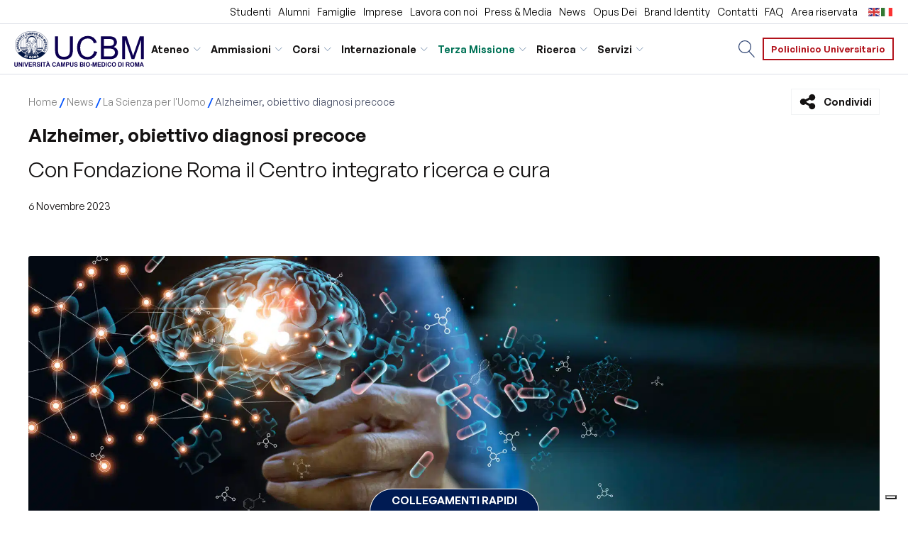

--- FILE ---
content_type: text/html; charset=UTF-8
request_url: https://www.unicampus.it/news/alzheimer-obiettivo-diagnosi-precoce/
body_size: 51854
content:
<!DOCTYPE html>
<html lang="it-IT" >
<head><meta charset="UTF-8"><script>if(navigator.userAgent.match(/MSIE|Internet Explorer/i)||navigator.userAgent.match(/Trident\/7\..*?rv:11/i)){var href=document.location.href;if(!href.match(/[?&]nowprocket/)){if(href.indexOf("?")==-1){if(href.indexOf("#")==-1){document.location.href=href+"?nowprocket=1"}else{document.location.href=href.replace("#","?nowprocket=1#")}}else{if(href.indexOf("#")==-1){document.location.href=href+"&nowprocket=1"}else{document.location.href=href.replace("#","&nowprocket=1#")}}}}</script><script>(()=>{class RocketLazyLoadScripts{constructor(){this.v="2.0.4",this.userEvents=["keydown","keyup","mousedown","mouseup","mousemove","mouseover","mouseout","touchmove","touchstart","touchend","touchcancel","wheel","click","dblclick","input"],this.attributeEvents=["onblur","onclick","oncontextmenu","ondblclick","onfocus","onmousedown","onmouseenter","onmouseleave","onmousemove","onmouseout","onmouseover","onmouseup","onmousewheel","onscroll","onsubmit"]}async t(){this.i(),this.o(),/iP(ad|hone)/.test(navigator.userAgent)&&this.h(),this.u(),this.l(this),this.m(),this.k(this),this.p(this),this._(),await Promise.all([this.R(),this.L()]),this.lastBreath=Date.now(),this.S(this),this.P(),this.D(),this.O(),this.M(),await this.C(this.delayedScripts.normal),await this.C(this.delayedScripts.defer),await this.C(this.delayedScripts.async),await this.T(),await this.F(),await this.j(),await this.A(),window.dispatchEvent(new Event("rocket-allScriptsLoaded")),this.everythingLoaded=!0,this.lastTouchEnd&&await new Promise(t=>setTimeout(t,500-Date.now()+this.lastTouchEnd)),this.I(),this.H(),this.U(),this.W()}i(){this.CSPIssue=sessionStorage.getItem("rocketCSPIssue"),document.addEventListener("securitypolicyviolation",t=>{this.CSPIssue||"script-src-elem"!==t.violatedDirective||"data"!==t.blockedURI||(this.CSPIssue=!0,sessionStorage.setItem("rocketCSPIssue",!0))},{isRocket:!0})}o(){window.addEventListener("pageshow",t=>{this.persisted=t.persisted,this.realWindowLoadedFired=!0},{isRocket:!0}),window.addEventListener("pagehide",()=>{this.onFirstUserAction=null},{isRocket:!0})}h(){let t;function e(e){t=e}window.addEventListener("touchstart",e,{isRocket:!0}),window.addEventListener("touchend",function i(o){o.changedTouches[0]&&t.changedTouches[0]&&Math.abs(o.changedTouches[0].pageX-t.changedTouches[0].pageX)<10&&Math.abs(o.changedTouches[0].pageY-t.changedTouches[0].pageY)<10&&o.timeStamp-t.timeStamp<200&&(window.removeEventListener("touchstart",e,{isRocket:!0}),window.removeEventListener("touchend",i,{isRocket:!0}),"INPUT"===o.target.tagName&&"text"===o.target.type||(o.target.dispatchEvent(new TouchEvent("touchend",{target:o.target,bubbles:!0})),o.target.dispatchEvent(new MouseEvent("mouseover",{target:o.target,bubbles:!0})),o.target.dispatchEvent(new PointerEvent("click",{target:o.target,bubbles:!0,cancelable:!0,detail:1,clientX:o.changedTouches[0].clientX,clientY:o.changedTouches[0].clientY})),event.preventDefault()))},{isRocket:!0})}q(t){this.userActionTriggered||("mousemove"!==t.type||this.firstMousemoveIgnored?"keyup"===t.type||"mouseover"===t.type||"mouseout"===t.type||(this.userActionTriggered=!0,this.onFirstUserAction&&this.onFirstUserAction()):this.firstMousemoveIgnored=!0),"click"===t.type&&t.preventDefault(),t.stopPropagation(),t.stopImmediatePropagation(),"touchstart"===this.lastEvent&&"touchend"===t.type&&(this.lastTouchEnd=Date.now()),"click"===t.type&&(this.lastTouchEnd=0),this.lastEvent=t.type,t.composedPath&&t.composedPath()[0].getRootNode()instanceof ShadowRoot&&(t.rocketTarget=t.composedPath()[0]),this.savedUserEvents.push(t)}u(){this.savedUserEvents=[],this.userEventHandler=this.q.bind(this),this.userEvents.forEach(t=>window.addEventListener(t,this.userEventHandler,{passive:!1,isRocket:!0})),document.addEventListener("visibilitychange",this.userEventHandler,{isRocket:!0})}U(){this.userEvents.forEach(t=>window.removeEventListener(t,this.userEventHandler,{passive:!1,isRocket:!0})),document.removeEventListener("visibilitychange",this.userEventHandler,{isRocket:!0}),this.savedUserEvents.forEach(t=>{(t.rocketTarget||t.target).dispatchEvent(new window[t.constructor.name](t.type,t))})}m(){const t="return false",e=Array.from(this.attributeEvents,t=>"data-rocket-"+t),i="["+this.attributeEvents.join("],[")+"]",o="[data-rocket-"+this.attributeEvents.join("],[data-rocket-")+"]",s=(e,i,o)=>{o&&o!==t&&(e.setAttribute("data-rocket-"+i,o),e["rocket"+i]=new Function("event",o),e.setAttribute(i,t))};new MutationObserver(t=>{for(const n of t)"attributes"===n.type&&(n.attributeName.startsWith("data-rocket-")||this.everythingLoaded?n.attributeName.startsWith("data-rocket-")&&this.everythingLoaded&&this.N(n.target,n.attributeName.substring(12)):s(n.target,n.attributeName,n.target.getAttribute(n.attributeName))),"childList"===n.type&&n.addedNodes.forEach(t=>{if(t.nodeType===Node.ELEMENT_NODE)if(this.everythingLoaded)for(const i of[t,...t.querySelectorAll(o)])for(const t of i.getAttributeNames())e.includes(t)&&this.N(i,t.substring(12));else for(const e of[t,...t.querySelectorAll(i)])for(const t of e.getAttributeNames())this.attributeEvents.includes(t)&&s(e,t,e.getAttribute(t))})}).observe(document,{subtree:!0,childList:!0,attributeFilter:[...this.attributeEvents,...e]})}I(){this.attributeEvents.forEach(t=>{document.querySelectorAll("[data-rocket-"+t+"]").forEach(e=>{this.N(e,t)})})}N(t,e){const i=t.getAttribute("data-rocket-"+e);i&&(t.setAttribute(e,i),t.removeAttribute("data-rocket-"+e))}k(t){Object.defineProperty(HTMLElement.prototype,"onclick",{get(){return this.rocketonclick||null},set(e){this.rocketonclick=e,this.setAttribute(t.everythingLoaded?"onclick":"data-rocket-onclick","this.rocketonclick(event)")}})}S(t){function e(e,i){let o=e[i];e[i]=null,Object.defineProperty(e,i,{get:()=>o,set(s){t.everythingLoaded?o=s:e["rocket"+i]=o=s}})}e(document,"onreadystatechange"),e(window,"onload"),e(window,"onpageshow");try{Object.defineProperty(document,"readyState",{get:()=>t.rocketReadyState,set(e){t.rocketReadyState=e},configurable:!0}),document.readyState="loading"}catch(t){console.log("WPRocket DJE readyState conflict, bypassing")}}l(t){this.originalAddEventListener=EventTarget.prototype.addEventListener,this.originalRemoveEventListener=EventTarget.prototype.removeEventListener,this.savedEventListeners=[],EventTarget.prototype.addEventListener=function(e,i,o){o&&o.isRocket||!t.B(e,this)&&!t.userEvents.includes(e)||t.B(e,this)&&!t.userActionTriggered||e.startsWith("rocket-")||t.everythingLoaded?t.originalAddEventListener.call(this,e,i,o):(t.savedEventListeners.push({target:this,remove:!1,type:e,func:i,options:o}),"mouseenter"!==e&&"mouseleave"!==e||t.originalAddEventListener.call(this,e,t.savedUserEvents.push,o))},EventTarget.prototype.removeEventListener=function(e,i,o){o&&o.isRocket||!t.B(e,this)&&!t.userEvents.includes(e)||t.B(e,this)&&!t.userActionTriggered||e.startsWith("rocket-")||t.everythingLoaded?t.originalRemoveEventListener.call(this,e,i,o):t.savedEventListeners.push({target:this,remove:!0,type:e,func:i,options:o})}}J(t,e){this.savedEventListeners=this.savedEventListeners.filter(i=>{let o=i.type,s=i.target||window;return e!==o||t!==s||(this.B(o,s)&&(i.type="rocket-"+o),this.$(i),!1)})}H(){EventTarget.prototype.addEventListener=this.originalAddEventListener,EventTarget.prototype.removeEventListener=this.originalRemoveEventListener,this.savedEventListeners.forEach(t=>this.$(t))}$(t){t.remove?this.originalRemoveEventListener.call(t.target,t.type,t.func,t.options):this.originalAddEventListener.call(t.target,t.type,t.func,t.options)}p(t){let e;function i(e){return t.everythingLoaded?e:e.split(" ").map(t=>"load"===t||t.startsWith("load.")?"rocket-jquery-load":t).join(" ")}function o(o){function s(e){const s=o.fn[e];o.fn[e]=o.fn.init.prototype[e]=function(){return this[0]===window&&t.userActionTriggered&&("string"==typeof arguments[0]||arguments[0]instanceof String?arguments[0]=i(arguments[0]):"object"==typeof arguments[0]&&Object.keys(arguments[0]).forEach(t=>{const e=arguments[0][t];delete arguments[0][t],arguments[0][i(t)]=e})),s.apply(this,arguments),this}}if(o&&o.fn&&!t.allJQueries.includes(o)){const e={DOMContentLoaded:[],"rocket-DOMContentLoaded":[]};for(const t in e)document.addEventListener(t,()=>{e[t].forEach(t=>t())},{isRocket:!0});o.fn.ready=o.fn.init.prototype.ready=function(i){function s(){parseInt(o.fn.jquery)>2?setTimeout(()=>i.bind(document)(o)):i.bind(document)(o)}return"function"==typeof i&&(t.realDomReadyFired?!t.userActionTriggered||t.fauxDomReadyFired?s():e["rocket-DOMContentLoaded"].push(s):e.DOMContentLoaded.push(s)),o([])},s("on"),s("one"),s("off"),t.allJQueries.push(o)}e=o}t.allJQueries=[],o(window.jQuery),Object.defineProperty(window,"jQuery",{get:()=>e,set(t){o(t)}})}P(){const t=new Map;document.write=document.writeln=function(e){const i=document.currentScript,o=document.createRange(),s=i.parentElement;let n=t.get(i);void 0===n&&(n=i.nextSibling,t.set(i,n));const c=document.createDocumentFragment();o.setStart(c,0),c.appendChild(o.createContextualFragment(e)),s.insertBefore(c,n)}}async R(){return new Promise(t=>{this.userActionTriggered?t():this.onFirstUserAction=t})}async L(){return new Promise(t=>{document.addEventListener("DOMContentLoaded",()=>{this.realDomReadyFired=!0,t()},{isRocket:!0})})}async j(){return this.realWindowLoadedFired?Promise.resolve():new Promise(t=>{window.addEventListener("load",t,{isRocket:!0})})}M(){this.pendingScripts=[];this.scriptsMutationObserver=new MutationObserver(t=>{for(const e of t)e.addedNodes.forEach(t=>{"SCRIPT"!==t.tagName||t.noModule||t.isWPRocket||this.pendingScripts.push({script:t,promise:new Promise(e=>{const i=()=>{const i=this.pendingScripts.findIndex(e=>e.script===t);i>=0&&this.pendingScripts.splice(i,1),e()};t.addEventListener("load",i,{isRocket:!0}),t.addEventListener("error",i,{isRocket:!0}),setTimeout(i,1e3)})})})}),this.scriptsMutationObserver.observe(document,{childList:!0,subtree:!0})}async F(){await this.X(),this.pendingScripts.length?(await this.pendingScripts[0].promise,await this.F()):this.scriptsMutationObserver.disconnect()}D(){this.delayedScripts={normal:[],async:[],defer:[]},document.querySelectorAll("script[type$=rocketlazyloadscript]").forEach(t=>{t.hasAttribute("data-rocket-src")?t.hasAttribute("async")&&!1!==t.async?this.delayedScripts.async.push(t):t.hasAttribute("defer")&&!1!==t.defer||"module"===t.getAttribute("data-rocket-type")?this.delayedScripts.defer.push(t):this.delayedScripts.normal.push(t):this.delayedScripts.normal.push(t)})}async _(){await this.L();let t=[];document.querySelectorAll("script[type$=rocketlazyloadscript][data-rocket-src]").forEach(e=>{let i=e.getAttribute("data-rocket-src");if(i&&!i.startsWith("data:")){i.startsWith("//")&&(i=location.protocol+i);try{const o=new URL(i).origin;o!==location.origin&&t.push({src:o,crossOrigin:e.crossOrigin||"module"===e.getAttribute("data-rocket-type")})}catch(t){}}}),t=[...new Map(t.map(t=>[JSON.stringify(t),t])).values()],this.Y(t,"preconnect")}async G(t){if(await this.K(),!0!==t.noModule||!("noModule"in HTMLScriptElement.prototype))return new Promise(e=>{let i;function o(){(i||t).setAttribute("data-rocket-status","executed"),e()}try{if(navigator.userAgent.includes("Firefox/")||""===navigator.vendor||this.CSPIssue)i=document.createElement("script"),[...t.attributes].forEach(t=>{let e=t.nodeName;"type"!==e&&("data-rocket-type"===e&&(e="type"),"data-rocket-src"===e&&(e="src"),i.setAttribute(e,t.nodeValue))}),t.text&&(i.text=t.text),t.nonce&&(i.nonce=t.nonce),i.hasAttribute("src")?(i.addEventListener("load",o,{isRocket:!0}),i.addEventListener("error",()=>{i.setAttribute("data-rocket-status","failed-network"),e()},{isRocket:!0}),setTimeout(()=>{i.isConnected||e()},1)):(i.text=t.text,o()),i.isWPRocket=!0,t.parentNode.replaceChild(i,t);else{const i=t.getAttribute("data-rocket-type"),s=t.getAttribute("data-rocket-src");i?(t.type=i,t.removeAttribute("data-rocket-type")):t.removeAttribute("type"),t.addEventListener("load",o,{isRocket:!0}),t.addEventListener("error",i=>{this.CSPIssue&&i.target.src.startsWith("data:")?(console.log("WPRocket: CSP fallback activated"),t.removeAttribute("src"),this.G(t).then(e)):(t.setAttribute("data-rocket-status","failed-network"),e())},{isRocket:!0}),s?(t.fetchPriority="high",t.removeAttribute("data-rocket-src"),t.src=s):t.src="data:text/javascript;base64,"+window.btoa(unescape(encodeURIComponent(t.text)))}}catch(i){t.setAttribute("data-rocket-status","failed-transform"),e()}});t.setAttribute("data-rocket-status","skipped")}async C(t){const e=t.shift();return e?(e.isConnected&&await this.G(e),this.C(t)):Promise.resolve()}O(){this.Y([...this.delayedScripts.normal,...this.delayedScripts.defer,...this.delayedScripts.async],"preload")}Y(t,e){this.trash=this.trash||[];let i=!0;var o=document.createDocumentFragment();t.forEach(t=>{const s=t.getAttribute&&t.getAttribute("data-rocket-src")||t.src;if(s&&!s.startsWith("data:")){const n=document.createElement("link");n.href=s,n.rel=e,"preconnect"!==e&&(n.as="script",n.fetchPriority=i?"high":"low"),t.getAttribute&&"module"===t.getAttribute("data-rocket-type")&&(n.crossOrigin=!0),t.crossOrigin&&(n.crossOrigin=t.crossOrigin),t.integrity&&(n.integrity=t.integrity),t.nonce&&(n.nonce=t.nonce),o.appendChild(n),this.trash.push(n),i=!1}}),document.head.appendChild(o)}W(){this.trash.forEach(t=>t.remove())}async T(){try{document.readyState="interactive"}catch(t){}this.fauxDomReadyFired=!0;try{await this.K(),this.J(document,"readystatechange"),document.dispatchEvent(new Event("rocket-readystatechange")),await this.K(),document.rocketonreadystatechange&&document.rocketonreadystatechange(),await this.K(),this.J(document,"DOMContentLoaded"),document.dispatchEvent(new Event("rocket-DOMContentLoaded")),await this.K(),this.J(window,"DOMContentLoaded"),window.dispatchEvent(new Event("rocket-DOMContentLoaded"))}catch(t){console.error(t)}}async A(){try{document.readyState="complete"}catch(t){}try{await this.K(),this.J(document,"readystatechange"),document.dispatchEvent(new Event("rocket-readystatechange")),await this.K(),document.rocketonreadystatechange&&document.rocketonreadystatechange(),await this.K(),this.J(window,"load"),window.dispatchEvent(new Event("rocket-load")),await this.K(),window.rocketonload&&window.rocketonload(),await this.K(),this.allJQueries.forEach(t=>t(window).trigger("rocket-jquery-load")),await this.K(),this.J(window,"pageshow");const t=new Event("rocket-pageshow");t.persisted=this.persisted,window.dispatchEvent(t),await this.K(),window.rocketonpageshow&&window.rocketonpageshow({persisted:this.persisted})}catch(t){console.error(t)}}async K(){Date.now()-this.lastBreath>45&&(await this.X(),this.lastBreath=Date.now())}async X(){return document.hidden?new Promise(t=>setTimeout(t)):new Promise(t=>requestAnimationFrame(t))}B(t,e){return e===document&&"readystatechange"===t||(e===document&&"DOMContentLoaded"===t||(e===window&&"DOMContentLoaded"===t||(e===window&&"load"===t||e===window&&"pageshow"===t)))}static run(){(new RocketLazyLoadScripts).t()}}RocketLazyLoadScripts.run()})();</script>

<meta name="viewport" content="width=device-width, initial-scale=1.0">
<!-- WP_HEAD() START -->
<meta name='robots' content='index, follow, max-image-preview:large, max-snippet:-1, max-video-preview:-1' />
	<style></style>
		<!-- Pixel Cat Facebook Pixel Code -->
	<script type="rocketlazyloadscript">
	!function(f,b,e,v,n,t,s){if(f.fbq)return;n=f.fbq=function(){n.callMethod?
	n.callMethod.apply(n,arguments):n.queue.push(arguments)};if(!f._fbq)f._fbq=n;
	n.push=n;n.loaded=!0;n.version='2.0';n.queue=[];t=b.createElement(e);t.async=!0;
	t.src=v;s=b.getElementsByTagName(e)[0];s.parentNode.insertBefore(t,s)}(window,
	document,'script','https://connect.facebook.net/en_US/fbevents.js' );
	fbq( 'init', '1605929599732113' );fbq( 'init', '1605929599732113' );	</script>
	<!-- DO NOT MODIFY -->
	<!-- End Facebook Pixel Code -->
	<meta name="uri-translation" content="on" /><link rel="alternate" hreflang="it" href="https://www.unicampus.it/news/alzheimer-obiettivo-diagnosi-precoce/" />
<link rel="alternate" hreflang="en" href="https://www.unicampus.it/en/news/alzheimer-obiettivo-diagnosi-precoce/" />

	<title>Alzheimer, obiettivo diagnosi precoce - UCBM</title>
<link data-rocket-prefetch href="https://cdn.iubenda.com" rel="dns-prefetch">
<link data-rocket-prefetch href="https://www.clarity.ms" rel="dns-prefetch">
<link data-rocket-prefetch href="https://analytics.tiktok.com" rel="dns-prefetch">
<link data-rocket-prefetch href="https://snap.licdn.com" rel="dns-prefetch">
<link data-rocket-prefetch href="https://www.googletagmanager.com" rel="dns-prefetch">
<link data-rocket-prefetch href="https://connect.facebook.net" rel="dns-prefetch">
<link data-rocket-prefetch href="https://cdn.gtranslate.net" rel="dns-prefetch">
<link data-rocket-prefetch href="https://acsbapp.com" rel="dns-prefetch">
<link data-rocket-prefetch href="https://iol-website.s3-eu-west-1.amazonaws.com" rel="dns-prefetch">
<link crossorigin data-rocket-preload as="font" href="https://www.unicampus.it/2.0/wp-content/uploads/fonts/GeneralSans-Regular.woff2" rel="preload">
<link crossorigin data-rocket-preload as="font" href="https://www.unicampus.it/2.0/wp-content/uploads/fonts/GeneralSans-Semibold.ttf" rel="preload">
<style id="wpr-usedcss">img:is([sizes=auto i],[sizes^="auto," i]){contain-intrinsic-size:3000px 1500px}@font-face{font-family:GeneralSans;font-weight:400;font-style:normal;src:url("https://www.unicampus.it/2.0/wp-content/uploads/fonts/GeneralSans-Regular.woff2") format("woff2"),url("https://www.unicampus.it/2.0/wp-content/uploads/fonts/GeneralSans-Regular.woff") format("woff"),url("https://www.unicampus.it/2.0/wp-content/uploads/fonts/GeneralSans-Regular.ttf") format("truetype");font-display:swap}@font-face{font-family:GeneralSans;font-weight:600;font-style:normal;src:url("https://www.unicampus.it/2.0/wp-content/uploads/fonts/GeneralSans-Semibold.ttf") format("truetype");font-display:swap}:where(.wp-block-button__link){border-radius:9999px;box-shadow:none;padding:calc(.667em + 2px) calc(1.333em + 2px);text-decoration:none}:root :where(.wp-block-button .wp-block-button__link.is-style-outline),:root :where(.wp-block-button.is-style-outline>.wp-block-button__link){border:2px solid;padding:.667em 1.333em}:root :where(.wp-block-button .wp-block-button__link.is-style-outline:not(.has-text-color)),:root :where(.wp-block-button.is-style-outline>.wp-block-button__link:not(.has-text-color)){color:currentColor}:root :where(.wp-block-button .wp-block-button__link.is-style-outline:not(.has-background)),:root :where(.wp-block-button.is-style-outline>.wp-block-button__link:not(.has-background)){background-color:initial;background-image:none}:where(.wp-block-calendar table:not(.has-background) th){background:#ddd}:where(.wp-block-columns){margin-bottom:1.75em}:where(.wp-block-columns.has-background){padding:1.25em 2.375em}:where(.wp-block-post-comments input[type=submit]){border:none}:where(.wp-block-cover-image:not(.has-text-color)),:where(.wp-block-cover:not(.has-text-color)){color:#fff}:where(.wp-block-cover-image.is-light:not(.has-text-color)),:where(.wp-block-cover.is-light:not(.has-text-color)){color:#000}:root :where(.wp-block-cover h1:not(.has-text-color)),:root :where(.wp-block-cover h2:not(.has-text-color)),:root :where(.wp-block-cover h3:not(.has-text-color)),:root :where(.wp-block-cover h4:not(.has-text-color)),:root :where(.wp-block-cover h5:not(.has-text-color)),:root :where(.wp-block-cover h6:not(.has-text-color)),:root :where(.wp-block-cover p:not(.has-text-color)){color:inherit}:where(.wp-block-file){margin-bottom:1.5em}:where(.wp-block-file__button){border-radius:2em;display:inline-block;padding:.5em 1em}:where(.wp-block-file__button):is(a):active,:where(.wp-block-file__button):is(a):focus,:where(.wp-block-file__button):is(a):hover,:where(.wp-block-file__button):is(a):visited{box-shadow:none;color:#fff;opacity:.85;text-decoration:none}:where(.wp-block-group.wp-block-group-is-layout-constrained){position:relative}:root :where(.wp-block-image.is-style-rounded img,.wp-block-image .is-style-rounded img){border-radius:9999px}:where(.wp-block-latest-comments:not([style*=line-height] .wp-block-latest-comments__comment)){line-height:1.1}:where(.wp-block-latest-comments:not([style*=line-height] .wp-block-latest-comments__comment-excerpt p)){line-height:1.8}:root :where(.wp-block-latest-posts.is-grid){padding:0}:root :where(.wp-block-latest-posts.wp-block-latest-posts__list){padding-left:0}ul{box-sizing:border-box}:root :where(.wp-block-list.has-background){padding:1.25em 2.375em}:where(.wp-block-navigation.has-background .wp-block-navigation-item a:not(.wp-element-button)),:where(.wp-block-navigation.has-background .wp-block-navigation-submenu a:not(.wp-element-button)){padding:.5em 1em}:where(.wp-block-navigation .wp-block-navigation__submenu-container .wp-block-navigation-item a:not(.wp-element-button)),:where(.wp-block-navigation .wp-block-navigation__submenu-container .wp-block-navigation-submenu a:not(.wp-element-button)),:where(.wp-block-navigation .wp-block-navigation__submenu-container .wp-block-navigation-submenu button.wp-block-navigation-item__content),:where(.wp-block-navigation .wp-block-navigation__submenu-container .wp-block-pages-list__item button.wp-block-navigation-item__content){padding:.5em 1em}:root :where(p.has-background){padding:1.25em 2.375em}:where(p.has-text-color:not(.has-link-color)) a{color:inherit}:where(.wp-block-post-comments-form) input:not([type=submit]),:where(.wp-block-post-comments-form) textarea{border:1px solid #949494;font-family:inherit;font-size:1em}:where(.wp-block-post-comments-form) input:where(:not([type=submit]):not([type=checkbox])),:where(.wp-block-post-comments-form) textarea{padding:calc(.667em + 2px)}:where(.wp-block-post-excerpt){box-sizing:border-box;margin-bottom:var(--wp--style--block-gap);margin-top:var(--wp--style--block-gap)}:where(.wp-block-preformatted.has-background){padding:1.25em 2.375em}:where(.wp-block-search__button){border:1px solid #ccc;padding:6px 10px}:where(.wp-block-search__input){font-family:inherit;font-size:inherit;font-style:inherit;font-weight:inherit;letter-spacing:inherit;line-height:inherit;text-transform:inherit}:where(.wp-block-search__button-inside .wp-block-search__inside-wrapper){border:1px solid #949494;box-sizing:border-box;padding:4px}:where(.wp-block-search__button-inside .wp-block-search__inside-wrapper) .wp-block-search__input{border:none;border-radius:0;padding:0 4px}:where(.wp-block-search__button-inside .wp-block-search__inside-wrapper) .wp-block-search__input:focus{outline:0}:where(.wp-block-search__button-inside .wp-block-search__inside-wrapper) :where(.wp-block-search__button){padding:4px 8px}:root :where(.wp-block-separator.is-style-dots){height:auto;line-height:1;text-align:center}:root :where(.wp-block-separator.is-style-dots):before{color:currentColor;content:"···";font-family:serif;font-size:1.5em;letter-spacing:2em;padding-left:2em}:root :where(.wp-block-site-logo.is-style-rounded){border-radius:9999px}:where(.wp-block-social-links:not(.is-style-logos-only)) .wp-social-link{background-color:#f0f0f0;color:#444}:where(.wp-block-social-links:not(.is-style-logos-only)) .wp-social-link-amazon{background-color:#f90;color:#fff}:where(.wp-block-social-links:not(.is-style-logos-only)) .wp-social-link-bandcamp{background-color:#1ea0c3;color:#fff}:where(.wp-block-social-links:not(.is-style-logos-only)) .wp-social-link-behance{background-color:#0757fe;color:#fff}:where(.wp-block-social-links:not(.is-style-logos-only)) .wp-social-link-bluesky{background-color:#0a7aff;color:#fff}:where(.wp-block-social-links:not(.is-style-logos-only)) .wp-social-link-codepen{background-color:#1e1f26;color:#fff}:where(.wp-block-social-links:not(.is-style-logos-only)) .wp-social-link-deviantart{background-color:#02e49b;color:#fff}:where(.wp-block-social-links:not(.is-style-logos-only)) .wp-social-link-discord{background-color:#5865f2;color:#fff}:where(.wp-block-social-links:not(.is-style-logos-only)) .wp-social-link-dribbble{background-color:#e94c89;color:#fff}:where(.wp-block-social-links:not(.is-style-logos-only)) .wp-social-link-dropbox{background-color:#4280ff;color:#fff}:where(.wp-block-social-links:not(.is-style-logos-only)) .wp-social-link-etsy{background-color:#f45800;color:#fff}:where(.wp-block-social-links:not(.is-style-logos-only)) .wp-social-link-facebook{background-color:#0866ff;color:#fff}:where(.wp-block-social-links:not(.is-style-logos-only)) .wp-social-link-fivehundredpx{background-color:#000;color:#fff}:where(.wp-block-social-links:not(.is-style-logos-only)) .wp-social-link-flickr{background-color:#0461dd;color:#fff}:where(.wp-block-social-links:not(.is-style-logos-only)) .wp-social-link-foursquare{background-color:#e65678;color:#fff}:where(.wp-block-social-links:not(.is-style-logos-only)) .wp-social-link-github{background-color:#24292d;color:#fff}:where(.wp-block-social-links:not(.is-style-logos-only)) .wp-social-link-goodreads{background-color:#eceadd;color:#382110}:where(.wp-block-social-links:not(.is-style-logos-only)) .wp-social-link-google{background-color:#ea4434;color:#fff}:where(.wp-block-social-links:not(.is-style-logos-only)) .wp-social-link-gravatar{background-color:#1d4fc4;color:#fff}:where(.wp-block-social-links:not(.is-style-logos-only)) .wp-social-link-instagram{background-color:#f00075;color:#fff}:where(.wp-block-social-links:not(.is-style-logos-only)) .wp-social-link-lastfm{background-color:#e21b24;color:#fff}:where(.wp-block-social-links:not(.is-style-logos-only)) .wp-social-link-linkedin{background-color:#0d66c2;color:#fff}:where(.wp-block-social-links:not(.is-style-logos-only)) .wp-social-link-mastodon{background-color:#3288d4;color:#fff}:where(.wp-block-social-links:not(.is-style-logos-only)) .wp-social-link-medium{background-color:#000;color:#fff}:where(.wp-block-social-links:not(.is-style-logos-only)) .wp-social-link-meetup{background-color:#f6405f;color:#fff}:where(.wp-block-social-links:not(.is-style-logos-only)) .wp-social-link-patreon{background-color:#000;color:#fff}:where(.wp-block-social-links:not(.is-style-logos-only)) .wp-social-link-pinterest{background-color:#e60122;color:#fff}:where(.wp-block-social-links:not(.is-style-logos-only)) .wp-social-link-pocket{background-color:#ef4155;color:#fff}:where(.wp-block-social-links:not(.is-style-logos-only)) .wp-social-link-reddit{background-color:#ff4500;color:#fff}:where(.wp-block-social-links:not(.is-style-logos-only)) .wp-social-link-skype{background-color:#0478d7;color:#fff}:where(.wp-block-social-links:not(.is-style-logos-only)) .wp-social-link-snapchat{background-color:#fefc00;color:#fff;stroke:#000}:where(.wp-block-social-links:not(.is-style-logos-only)) .wp-social-link-soundcloud{background-color:#ff5600;color:#fff}:where(.wp-block-social-links:not(.is-style-logos-only)) .wp-social-link-spotify{background-color:#1bd760;color:#fff}:where(.wp-block-social-links:not(.is-style-logos-only)) .wp-social-link-telegram{background-color:#2aabee;color:#fff}:where(.wp-block-social-links:not(.is-style-logos-only)) .wp-social-link-threads{background-color:#000;color:#fff}:where(.wp-block-social-links:not(.is-style-logos-only)) .wp-social-link-tiktok{background-color:#000;color:#fff}:where(.wp-block-social-links:not(.is-style-logos-only)) .wp-social-link-tumblr{background-color:#011835;color:#fff}:where(.wp-block-social-links:not(.is-style-logos-only)) .wp-social-link-twitch{background-color:#6440a4;color:#fff}:where(.wp-block-social-links:not(.is-style-logos-only)) .wp-social-link-twitter{background-color:#1da1f2;color:#fff}:where(.wp-block-social-links:not(.is-style-logos-only)) .wp-social-link-vimeo{background-color:#1eb7ea;color:#fff}:where(.wp-block-social-links:not(.is-style-logos-only)) .wp-social-link-vk{background-color:#4680c2;color:#fff}:where(.wp-block-social-links:not(.is-style-logos-only)) .wp-social-link-wordpress{background-color:#3499cd;color:#fff}:where(.wp-block-social-links:not(.is-style-logos-only)) .wp-social-link-whatsapp{background-color:#25d366;color:#fff}:where(.wp-block-social-links:not(.is-style-logos-only)) .wp-social-link-x{background-color:#000;color:#fff}:where(.wp-block-social-links:not(.is-style-logos-only)) .wp-social-link-yelp{background-color:#d32422;color:#fff}:where(.wp-block-social-links:not(.is-style-logos-only)) .wp-social-link-youtube{background-color:red;color:#fff}:where(.wp-block-social-links.is-style-logos-only) .wp-social-link{background:0 0}:where(.wp-block-social-links.is-style-logos-only) .wp-social-link svg{height:1.25em;width:1.25em}:where(.wp-block-social-links.is-style-logos-only) .wp-social-link-amazon{color:#f90}:where(.wp-block-social-links.is-style-logos-only) .wp-social-link-bandcamp{color:#1ea0c3}:where(.wp-block-social-links.is-style-logos-only) .wp-social-link-behance{color:#0757fe}:where(.wp-block-social-links.is-style-logos-only) .wp-social-link-bluesky{color:#0a7aff}:where(.wp-block-social-links.is-style-logos-only) .wp-social-link-codepen{color:#1e1f26}:where(.wp-block-social-links.is-style-logos-only) .wp-social-link-deviantart{color:#02e49b}:where(.wp-block-social-links.is-style-logos-only) .wp-social-link-discord{color:#5865f2}:where(.wp-block-social-links.is-style-logos-only) .wp-social-link-dribbble{color:#e94c89}:where(.wp-block-social-links.is-style-logos-only) .wp-social-link-dropbox{color:#4280ff}:where(.wp-block-social-links.is-style-logos-only) .wp-social-link-etsy{color:#f45800}:where(.wp-block-social-links.is-style-logos-only) .wp-social-link-facebook{color:#0866ff}:where(.wp-block-social-links.is-style-logos-only) .wp-social-link-fivehundredpx{color:#000}:where(.wp-block-social-links.is-style-logos-only) .wp-social-link-flickr{color:#0461dd}:where(.wp-block-social-links.is-style-logos-only) .wp-social-link-foursquare{color:#e65678}:where(.wp-block-social-links.is-style-logos-only) .wp-social-link-github{color:#24292d}:where(.wp-block-social-links.is-style-logos-only) .wp-social-link-goodreads{color:#382110}:where(.wp-block-social-links.is-style-logos-only) .wp-social-link-google{color:#ea4434}:where(.wp-block-social-links.is-style-logos-only) .wp-social-link-gravatar{color:#1d4fc4}:where(.wp-block-social-links.is-style-logos-only) .wp-social-link-instagram{color:#f00075}:where(.wp-block-social-links.is-style-logos-only) .wp-social-link-lastfm{color:#e21b24}:where(.wp-block-social-links.is-style-logos-only) .wp-social-link-linkedin{color:#0d66c2}:where(.wp-block-social-links.is-style-logos-only) .wp-social-link-mastodon{color:#3288d4}:where(.wp-block-social-links.is-style-logos-only) .wp-social-link-medium{color:#000}:where(.wp-block-social-links.is-style-logos-only) .wp-social-link-meetup{color:#f6405f}:where(.wp-block-social-links.is-style-logos-only) .wp-social-link-patreon{color:#000}:where(.wp-block-social-links.is-style-logos-only) .wp-social-link-pinterest{color:#e60122}:where(.wp-block-social-links.is-style-logos-only) .wp-social-link-pocket{color:#ef4155}:where(.wp-block-social-links.is-style-logos-only) .wp-social-link-reddit{color:#ff4500}:where(.wp-block-social-links.is-style-logos-only) .wp-social-link-skype{color:#0478d7}:where(.wp-block-social-links.is-style-logos-only) .wp-social-link-snapchat{color:#fff;stroke:#000}:where(.wp-block-social-links.is-style-logos-only) .wp-social-link-soundcloud{color:#ff5600}:where(.wp-block-social-links.is-style-logos-only) .wp-social-link-spotify{color:#1bd760}:where(.wp-block-social-links.is-style-logos-only) .wp-social-link-telegram{color:#2aabee}:where(.wp-block-social-links.is-style-logos-only) .wp-social-link-threads{color:#000}:where(.wp-block-social-links.is-style-logos-only) .wp-social-link-tiktok{color:#000}:where(.wp-block-social-links.is-style-logos-only) .wp-social-link-tumblr{color:#011835}:where(.wp-block-social-links.is-style-logos-only) .wp-social-link-twitch{color:#6440a4}:where(.wp-block-social-links.is-style-logos-only) .wp-social-link-twitter{color:#1da1f2}:where(.wp-block-social-links.is-style-logos-only) .wp-social-link-vimeo{color:#1eb7ea}:where(.wp-block-social-links.is-style-logos-only) .wp-social-link-vk{color:#4680c2}:where(.wp-block-social-links.is-style-logos-only) .wp-social-link-whatsapp{color:#25d366}:where(.wp-block-social-links.is-style-logos-only) .wp-social-link-wordpress{color:#3499cd}:where(.wp-block-social-links.is-style-logos-only) .wp-social-link-x{color:#000}:where(.wp-block-social-links.is-style-logos-only) .wp-social-link-yelp{color:#d32422}:where(.wp-block-social-links.is-style-logos-only) .wp-social-link-youtube{color:red}:root :where(.wp-block-social-links .wp-social-link a){padding:.25em}:root :where(.wp-block-social-links.is-style-logos-only .wp-social-link a){padding:0}:root :where(.wp-block-social-links.is-style-pill-shape .wp-social-link a){padding-left:.6666666667em;padding-right:.6666666667em}:root :where(.wp-block-tag-cloud.is-style-outline){display:flex;flex-wrap:wrap;gap:1ch}:root :where(.wp-block-tag-cloud.is-style-outline a){border:1px solid;font-size:unset!important;margin-right:0;padding:1ch 2ch;text-decoration:none!important}:root :where(.wp-block-table-of-contents){box-sizing:border-box}:where(.wp-block-term-description){box-sizing:border-box;margin-bottom:var(--wp--style--block-gap);margin-top:var(--wp--style--block-gap)}:where(pre.wp-block-verse){font-family:inherit}:root{--wp--preset--font-size--normal:16px;--wp--preset--font-size--huge:42px}.screen-reader-text{border:0;clip-path:inset(50%);height:1px;margin:-1px;overflow:hidden;padding:0;position:absolute;width:1px;word-wrap:normal!important}.screen-reader-text:focus{background-color:#ddd;clip-path:none;color:#444;display:block;font-size:1em;height:auto;left:5px;line-height:normal;padding:15px 23px 14px;text-decoration:none;top:5px;width:auto;z-index:100000}html :where(.has-border-color){border-style:solid}html :where([style*=border-top-color]){border-top-style:solid}html :where([style*=border-right-color]){border-right-style:solid}html :where([style*=border-bottom-color]){border-bottom-style:solid}html :where([style*=border-left-color]){border-left-style:solid}html :where([style*=border-width]){border-style:solid}html :where([style*=border-top-width]){border-top-style:solid}html :where([style*=border-right-width]){border-right-style:solid}html :where([style*=border-bottom-width]){border-bottom-style:solid}html :where([style*=border-left-width]){border-left-style:solid}html :where(img[class*=wp-image-]){height:auto;max-width:100%}:where(figure){margin:0 0 1em}html :where(.is-position-sticky){--wp-admin--admin-bar--position-offset:var(--wp-admin--admin-bar--height,0px)}@media screen and (max-width:600px){html :where(.is-position-sticky){--wp-admin--admin-bar--position-offset:0px}}:root{--wp--preset--aspect-ratio--square:1;--wp--preset--aspect-ratio--4-3:4/3;--wp--preset--aspect-ratio--3-4:3/4;--wp--preset--aspect-ratio--3-2:3/2;--wp--preset--aspect-ratio--2-3:2/3;--wp--preset--aspect-ratio--16-9:16/9;--wp--preset--aspect-ratio--9-16:9/16;--wp--preset--color--black:#000000;--wp--preset--color--cyan-bluish-gray:#abb8c3;--wp--preset--color--white:#ffffff;--wp--preset--color--pale-pink:#f78da7;--wp--preset--color--vivid-red:#cf2e2e;--wp--preset--color--luminous-vivid-orange:#ff6900;--wp--preset--color--luminous-vivid-amber:#fcb900;--wp--preset--color--light-green-cyan:#7bdcb5;--wp--preset--color--vivid-green-cyan:#00d084;--wp--preset--color--pale-cyan-blue:#8ed1fc;--wp--preset--color--vivid-cyan-blue:#0693e3;--wp--preset--color--vivid-purple:#9b51e0;--wp--preset--gradient--vivid-cyan-blue-to-vivid-purple:linear-gradient(135deg,rgba(6, 147, 227, 1) 0%,rgb(155, 81, 224) 100%);--wp--preset--gradient--light-green-cyan-to-vivid-green-cyan:linear-gradient(135deg,rgb(122, 220, 180) 0%,rgb(0, 208, 130) 100%);--wp--preset--gradient--luminous-vivid-amber-to-luminous-vivid-orange:linear-gradient(135deg,rgba(252, 185, 0, 1) 0%,rgba(255, 105, 0, 1) 100%);--wp--preset--gradient--luminous-vivid-orange-to-vivid-red:linear-gradient(135deg,rgba(255, 105, 0, 1) 0%,rgb(207, 46, 46) 100%);--wp--preset--gradient--very-light-gray-to-cyan-bluish-gray:linear-gradient(135deg,rgb(238, 238, 238) 0%,rgb(169, 184, 195) 100%);--wp--preset--gradient--cool-to-warm-spectrum:linear-gradient(135deg,rgb(74, 234, 220) 0%,rgb(151, 120, 209) 20%,rgb(207, 42, 186) 40%,rgb(238, 44, 130) 60%,rgb(251, 105, 98) 80%,rgb(254, 248, 76) 100%);--wp--preset--gradient--blush-light-purple:linear-gradient(135deg,rgb(255, 206, 236) 0%,rgb(152, 150, 240) 100%);--wp--preset--gradient--blush-bordeaux:linear-gradient(135deg,rgb(254, 205, 165) 0%,rgb(254, 45, 45) 50%,rgb(107, 0, 62) 100%);--wp--preset--gradient--luminous-dusk:linear-gradient(135deg,rgb(255, 203, 112) 0%,rgb(199, 81, 192) 50%,rgb(65, 88, 208) 100%);--wp--preset--gradient--pale-ocean:linear-gradient(135deg,rgb(255, 245, 203) 0%,rgb(182, 227, 212) 50%,rgb(51, 167, 181) 100%);--wp--preset--gradient--electric-grass:linear-gradient(135deg,rgb(202, 248, 128) 0%,rgb(113, 206, 126) 100%);--wp--preset--gradient--midnight:linear-gradient(135deg,rgb(2, 3, 129) 0%,rgb(40, 116, 252) 100%);--wp--preset--font-size--small:13px;--wp--preset--font-size--medium:20px;--wp--preset--font-size--large:36px;--wp--preset--font-size--x-large:42px;--wp--preset--spacing--20:0.44rem;--wp--preset--spacing--30:0.67rem;--wp--preset--spacing--40:1rem;--wp--preset--spacing--50:1.5rem;--wp--preset--spacing--60:2.25rem;--wp--preset--spacing--70:3.38rem;--wp--preset--spacing--80:5.06rem;--wp--preset--shadow--natural:6px 6px 9px rgba(0, 0, 0, .2);--wp--preset--shadow--deep:12px 12px 50px rgba(0, 0, 0, .4);--wp--preset--shadow--sharp:6px 6px 0px rgba(0, 0, 0, .2);--wp--preset--shadow--outlined:6px 6px 0px -3px rgba(255, 255, 255, 1),6px 6px rgba(0, 0, 0, 1);--wp--preset--shadow--crisp:6px 6px 0px rgba(0, 0, 0, 1)}:where(.is-layout-flex){gap:.5em}:where(.is-layout-grid){gap:.5em}:where(.wp-block-post-template.is-layout-flex){gap:1.25em}:where(.wp-block-post-template.is-layout-grid){gap:1.25em}:where(.wp-block-columns.is-layout-flex){gap:2em}:where(.wp-block-columns.is-layout-grid){gap:2em}:root :where(.wp-block-pullquote){font-size:1.5em;line-height:1.6}button,hr,input{overflow:visible}progress,video{display:inline-block}progress{vertical-align:baseline}[type=checkbox],[type=radio],legend{box-sizing:border-box;padding:0}html{line-height:1.15;-ms-text-size-adjust:100%;-webkit-text-size-adjust:100%}body,h1,h2,h3,h5{margin:0}footer,header,main,section{display:block}hr{box-sizing:content-box;height:0}a{background-color:transparent;-webkit-text-decoration-skip:objects}strong{font-weight:bolder}img{border-style:none}svg:not(:root){overflow:hidden}button,input,optgroup,select,textarea{font-size:100%;line-height:1.15;margin:0}button,select{text-transform:none}[type=submit],button,html [type=button]{-webkit-appearance:button}[type=button]::-moz-focus-inner,[type=submit]::-moz-focus-inner,button::-moz-focus-inner{border-style:none;padding:0}[type=button]:-moz-focusring,[type=submit]:-moz-focusring,button:-moz-focusring{outline:ButtonText dotted 1px}fieldset{padding:.35em .75em .625em}legend{color:inherit;display:table;max-width:100%;white-space:normal}textarea{overflow:auto}[type=number]::-webkit-inner-spin-button,[type=number]::-webkit-outer-spin-button{height:auto}[type=search]{-webkit-appearance:textfield;outline-offset:-2px}[type=search]::-webkit-search-cancel-button,[type=search]::-webkit-search-decoration{-webkit-appearance:none}::-webkit-file-upload-button{-webkit-appearance:button;font:inherit}[hidden],template{display:none}html{box-sizing:border-box}body{font-size:16px;color:#404040}body.oxygen-aos-enabled{overflow-x:hidden}*,::after,::before{box-sizing:inherit}.ct-section-inner-wrap{margin-left:auto;margin-right:auto;height:100%;min-height:inherit}div.ct-fancy-icon{display:inline-flex;border-radius:50%}.ct-fancy-icon>svg{fill:currentColor}.oxy-search-form input{padding:.5em;border-radius:0;border:1px solid #000}.oxy-search-form input[type=submit]{padding:calc(.5em + 1px) 1em;background-color:#000;color:#fff;cursor:pointer;border:none}.oxy-search-form label.screen-reader-text{display:none}[data-aos][data-aos=""]{transition-duration:0s!important}body.oxy-modal-active{height:100vh;overflow-y:hidden;position:fixed;right:0;left:0}.oxy-modal-backdrop{display:flex;align-items:center;justify-content:center}body:not(.oxygen-builder-body) .oxy-modal-backdrop{display:none}.oxy-modal-backdrop.live{position:fixed;top:0;left:0;width:100%;height:100%;z-index:1400}.oxy-modal-backdrop.hidden{display:none}.oxy-modal-backdrop.left{flex-direction:column;align-items:flex-start}.oxy-modal-backdrop.right{flex-direction:column;align-items:flex-end}.oxy-modal-backdrop.top{flex-direction:row;align-items:flex-start}.oxy-modal-backdrop.bottom{flex-direction:row;align-items:flex-end}.oxy-modal-backdrop .ct-modal{background-color:#fff;max-height:100vh;overflow-y:auto}.slick-next,.slick-prev{font-size:0;line-height:0;position:absolute;top:50%;display:block;width:20px;height:20px;padding:0;-webkit-transform:translate(0,-50%);-ms-transform:translate(0,-50%);transform:translate(0,-50%);cursor:pointer;color:transparent;border:none;outline:0;background:0 0}.slick-next:focus,.slick-next:hover,.slick-prev:focus,.slick-prev:hover{color:transparent;outline:0;background:0 0}.slick-next:focus:before,.slick-next:hover:before,.slick-prev:focus:before,.slick-prev:hover:before{opacity:1}.slick-next.slick-disabled:before,.slick-prev.slick-disabled:before{opacity:.25}.slick-next:before,.slick-prev:before{font-family:slick;font-size:20px;line-height:1;opacity:.75;color:#fff;-webkit-font-smoothing:antialiased;-moz-osx-font-smoothing:grayscale}.slick-prev{left:-25px}[dir=rtl] .slick-prev{right:-25px;left:auto}.slick-prev:before{content:'←'}[dir=rtl] .slick-prev:before{content:'→'}.slick-next{right:-25px}[dir=rtl] .slick-next{right:auto;left:-25px}.slick-next:before{content:'→'}[dir=rtl] .slick-next:before{content:'←'}.slick-dotted.slick-slider{margin-bottom:30px}.slick-dots{position:absolute;bottom:-25px;display:block;width:100%;padding:0;margin:0;list-style:none;text-align:center}.slick-dots li{position:relative;display:inline-block;width:20px;height:20px;margin:0 5px;padding:0;cursor:pointer}.slick-dots li button{font-size:0;line-height:0;display:block;width:20px;height:20px;padding:5px;cursor:pointer;color:transparent;border:0;outline:0;background:0 0}.slick-dots li button:focus,.slick-dots li button:hover{outline:0}.slick-dots li button:focus:before,.slick-dots li button:hover:before{opacity:1}.slick-dots li button:before{font-family:slick;font-size:6px;line-height:20px;position:absolute;top:0;left:0;width:20px;height:20px;content:'•';text-align:center;opacity:.25;color:#000;-webkit-font-smoothing:antialiased;-moz-osx-font-smoothing:grayscale}.slick-dots li.slick-active button:before{opacity:.75;color:#000}body{font-family:'General Sans'}@media (max-width:768px){.ct-div-block.col-12.desktop-menu.font14.menu-flex,.ct-div-block.header-bottom-right-menu.hider-mob{display:none}}.desktop-menu,.mega-menu-holder{opacity:0;animation:.4s ease-in-out forwards fade-in}@keyframes fade-in{0%{opacity:0}100%{opacity:1}}#section-312-5>.ct-section-inner-wrap{padding-top:60px;padding-bottom:60px}#section-72-5>.ct-section-inner-wrap{padding-top:0;padding-bottom:0;display:flex;flex-direction:row;align-items:center;justify-content:space-between}#section-72-5{display:block}#section-58-5>.ct-section-inner-wrap{padding-top:20px;padding-right:20px;padding-bottom:60px}@media (max-width:991px){#section-312-5>.ct-section-inner-wrap{padding-top:40px;padding-bottom:40px}#section-72-5>.ct-section-inner-wrap{display:flex}#section-72-5{display:block}#section-72-5{text-align:left}}#div_block-311-5{margin-left:15px;min-width:36px;width:36px;height:23px}#div_block-197-5{text-align:left;flex-direction:row;display:flex;align-items:center}#div_block-315-5{margin-left:0;min-width:36px;width:36px;height:23px;margin-right:15px;display:none}#div_block-86-5{background-position:50% 50%}#div_block-108-5{background-position:50% 50%}#div_block-129-5{background-position:0 50%}#div_block-347-5{background-position:0 50%}#div_block-333-5{background-position:0 50%}#div_block-137-5{background-position:0 50%}#div_block-145-5{background-position:50% 50%}#div_block-303-5{text-align:left;flex-direction:row;display:flex;align-items:center;padding-left:10px;padding-right:10px;padding-top:5px;padding-bottom:5px;border-top-color:#f1f3f4;border-right-color:#f1f3f4;border-bottom-color:#f1f3f4;border-left-color:#f1f3f4;border-top-style:solid;border-right-style:solid;border-bottom-style:solid;border-left-style:solid;border-top-width:1px;border-right-width:1px;border-bottom-width:1px;border-left-width:1px}#div_block-303-5:hover{background-color:#f5f8ff;cursor:pointer}#div_block-239-5{flex-direction:row;display:flex;align-items:stretch;justify-content:space-between}#div_block-246-5{text-align:left;flex-direction:row;display:flex;align-items:center}#div_block-307-5{flex-direction:column;display:flex;align-items:flex-start;margin-top:30px;text-align:center}#div_block-242-5{text-align:left;display:flex}#div_block-251-5{flex-direction:row;display:flex;justify-content:space-between;margin-top:10px}#div_block-254-5{flex-direction:row;display:flex;flex-wrap:wrap;justify-content:space-between}#div_block-262-5{text-align:left;flex-direction:row;display:flex}#div_block-283-5{text-align:left;flex-direction:row;display:flex}#div_block-289-5{flex-direction:row;display:flex;justify-content:space-between;margin-top:40px}#div_block-446-5{text-align:left;flex-direction:row;display:flex}#div_block-448-5{flex-direction:row;display:flex;justify-content:space-between;padding-top:10px;border-top-width:1px;border-top-style:solid;border-top-color:rgba(0,28,84,.83);padding-bottom:10px}#div_block-451-5{text-align:left;flex-direction:row;display:flex}@media (max-width:991px){#div_block-315-5{display:block;margin-bottom:0;margin-right:12px;min-height:23px}#div_block-239-5{text-align:justify;flex-direction:column;display:flex;align-items:center}#div_block-246-5{flex-direction:column;display:flex}#div_block-55-5{width:100%;text-align:center}#div_block-242-5{margin-top:50px}}#headline-178-5{margin-bottom:30px;font-weight:400}#text_block-196-5{margin-left:10px}#text_block-327-5{color:#007256}#text_block-45-5{color:#b2121b}#text_block-62-5{margin-top:0;color:#fff}#text_block-317-5{margin-top:0;color:#fff}#text_block-66-5{text-align:right}@media (max-width:767px){#section-58-5>.ct-section-inner-wrap{padding-bottom:80px}#div_block-254-5{margin-top:15px}#div_block-448-5{text-align:justify;flex-direction:column;display:flex}#text_block-304-5{display:none}#text_block-62-5{margin-bottom:10px}#text_block-317-5{margin-bottom:10px}#text_block-66-5{text-align:center}#text_block-450-5{padding-bottom:10px;text-align:left}}#span-318-5{color:#fff}#span-323-5{color:#fff}#div_block-44-5{border-top-color:#b2121b;border-right-color:#b2121b;border-bottom-color:#b2121b;border-left-color:#b2121b;border-top-width:2px;border-right-width:2px;border-bottom-width:2px;border-left-width:2px}#link-88-5{width:100%;padding-left:10px;padding-right:10px}#link-109-5{width:100%;padding-left:10px;padding-right:10px}#link-210-5{width:100%;padding-left:10px;padding-right:10px}#link-350-5{width:100%;padding-left:10px;padding-right:10px}#link-336-5{width:100%;padding-left:10px;padding-right:10px}#link-138-5{width:100%;padding-left:10px;padding-right:10px}#link-146-5{width:100%;padding-left:10px;padding-right:10px}#div_block-278-5{text-align:center;align-items:flex-start}#div_block-281-5{text-align:center;align-items:flex-start}#link-452-5{text-align:center;align-items:flex-start}#link-454-5{text-align:center;align-items:flex-start}#image-51-5{height:50px;width:183px}#image-19-5{width:154px;height:130px}#image-249-5{margin-right:10px;margin-bottom:10px;width:137px;height:40px}#image-282-5{margin-right:10px;margin-bottom:10px;width:137px;height:40px}#image-356-5{height:32px}#image-453-5{margin-right:10px;width:137px;height:40px}#image-455-5{width:137px;height:40px}@media (max-width:991px){#image-51-5{width:180px;height:auto}#image-19-5{margin-bottom:20px}}#fancy_icon-195-5>svg{width:20px;height:20px}#fancy_icon-70-5{color:rgba(0,28,84,.83)}#fancy_icon-70-5>svg{width:24px;height:24px}#fancy_icon-70-5{margin-left:10px;margin-right:10px}#fancy_icon-185-5>svg{width:30px;height:30px}#fancy_icon-191-5>svg{width:30px;height:30px}#fancy_icon-222-5>svg{width:25px;height:25px}#fancy_icon-222-5{margin-right:10px}#fancy_icon-180-5{color:#b70505}#fancy_icon-180-5>svg{width:30px;height:30px}#fancy_icon-227-5{color:#b70505}#fancy_icon-227-5>svg{width:30px;height:30px}#code_block-154-5{width:100%;display:flex;align-items:flex-end}#code_block-233-5{width:100%;display:flex;align-items:flex-end}#code_block-176-5{display:flex}#code_block-124-5{display:flex}#code_block-132-5{display:flex}#code_block-352-5{display:flex}#code_block-338-5{display:flex}#code_block-140-5{display:flex}#code_block-148-5{display:flex}#code_block-97-5{display:flex;width:100%;margin-bottom:50px}#code_block-309-5{margin-bottom:0;margin-top:10px;color:#fff;display:none}#code_block-310-5{margin-bottom:0;margin-top:10px;color:#fff}#code_block-340-5{margin-top:3px;width:33px}#code_block-447-5{width:100%;margin-bottom:30px}#shortcode-305-5{width:100%}#shortcode-306-5{margin-left:15px}#shortcode-316-5{width:100%}@media (max-width:991px){#code_block-233-5{align-items:flex-start;border-top-style:none;border-right-style:none;border-bottom-style:none;border-left-style:none;background-color:#f1f3f4}#shortcode-316-5{min-width:36px;min-height:24px}}#_search_form-179-5 input,#_search_form-179-5 textarea{border-color:#b7b7b7;color:#262626;border-radius:3px}#_search_form-179-5 input[type=submit]{background-color:#e2e2e2;color:#0f0f0f}#modal-177-5{background-color:#fff;modal-position:center;padding-top:70px;padding-right:40px;padding-bottom:70px;padding-left:40px;position:relative;text-align:center}#modal-224-5{background-color:#fff;modal-position:center;padding-top:50px;padding-right:50px;padding-bottom:50px;padding-left:50px;position:relative;text-align:center}#section-14-7>.ct-section-inner-wrap{padding-top:50px;display:flex;flex-direction:column;align-items:center}#section-14-7{display:block}#section-14-7{text-align:left}#div_block-4-7{background-position:50% 50%}#div_block-93-7{border-bottom-style:none;margin-bottom:40px}.oxy-dynamic-list :is([data-id=text_block-1175-7212],#incspec){max-width:88%}#div_block-1126-750{display:flex;border-left-width:1px;border-left-style:solid;border-left-color:#dce0ea}.oxy-dynamic-list :is([data-id=link-1172-7212],#incspec){background-position:50% 50%}#fancy_icon-1124-750{color:#0052ff}#fancy_icon-1127-750{color:#0052ff}.oxy-dynamic-list :is([data-id=code_block-1180-7212],#incspec){width:100%;text-align:left}#_dynamic_list-1170-7212{display:flex;listrendertype:1}@media (max-width:767px){#image-51-5{width:150px}#fancy_icon-222-5{margin-right:0}#shortcode-306-5{margin-top:10px}#div_block-4-7{background-size:cover;background-position:50% 50%}.oxy-dynamic-list :is([data-id=div_block-1171-7212],#incspec){margin-bottom:20px}#div_block-1126-750{text-align:right;justify-content:space-between}#fancy_icon-1167-7212{display:flex;align-items:center;justify-content:center}#fancy_icon-1181-7212{display:flex;align-items:center;justify-content:center}#_dynamic_list-1170-7212{align-items:stretch;grid-template-columns:repeat(1,minmax(200px,1fr));grid-column-gap:20px;grid-row-gap:20px;display:grid}}.ct-section{width:100%;background-size:cover;background-repeat:repeat}.ct-section>.ct-section-inner-wrap{display:flex;flex-direction:column;align-items:flex-start}.ct-div-block{display:flex;flex-wrap:nowrap;flex-direction:column;align-items:flex-start}.ct-link-text{display:inline-block}.ct-link{display:flex;flex-wrap:wrap;text-align:center;text-decoration:none;flex-direction:column;align-items:center;justify-content:center}.ct-image{max-width:100%}.ct-fancy-icon>svg{width:55px;height:55px}.oxy-search-form{width:100%}.ct-modal{flex-direction:column;align-items:flex-start}.ct-span{display:inline-block;text-decoration:inherit}.oxy-dynamic-list{width:100%}@media screen and (-ms-high-contrast:active),(-ms-high-contrast:none){.ct-div-block,.ct-headline,.ct-link-text,.ct-text-block{max-width:100%}img{flex-shrink:0}body *{min-height:1px}}.ct-section-inner-wrap{max-width:1240px}body{font-family:GeneralSans}body{line-height:1.4;font-size:16px;font-weight:400;color:#141212}h1,h2,h3,h5{font-family:GeneralSans;font-size:36px;font-weight:700}h2,h3,h5{font-size:30px}h3,h5{font-size:24px}h5{font-size:20px}h5{font-size:18px}a{color:#0052ff;text-decoration:none}a:hover{text-decoration:none}.ct-section-inner-wrap{padding-top:75px;padding-right:20px;padding-bottom:75px;padding-left:20px}.bg-white{background-color:#fff}.col-12{width:100%}.card-hover:hover{transform:scale3d(1.02,1.02,1.02);transition-duration:.5s}.card-hover{transition-duration:.5s}.box-shadow{box-shadow:-2px 2px 6px -2px rgba(0,0,0,.09)}@media (max-width:767px){.box-shadow.ct-section .ct-section-inner-wrap,.box-shadow:not(.ct-section):not(.oxy-easy-posts){display:flex;flex-wrap:wrap}}.border-radius{border-radius:3px}.title-rep{text-align:left}.font14{font-size:14px;font-weight:200}.bold{font-weight:700}.external-card-link-icon{color:#333}.external-card-link-icon>svg{width:25px;height:25px}.fixed-bar{width:100%;padding-left:20px;padding-right:20px;position:fixed;bottom:0;left:0;right:0;z-index:102;text-align:center;transition-duration:.5s;opacity:0}.fixed-bar.ct-section .ct-section-inner-wrap,.fixed-bar:not(.ct-section):not(.oxy-easy-posts){display:flex;flex-direction:column;align-items:center}.fixed-bar-container{max-width:1200px}.fixed-bar-container.ct-section .ct-section-inner-wrap,.fixed-bar-container:not(.ct-section):not(.oxy-easy-posts){display:flex;flex-direction:column;align-items:center}.fixed-bar-label{padding-left:30px;padding-right:30px;padding-top:5px;padding-bottom:5px;border-top-left-radius:100px;border-top-right-radius:100px;border-top-width:1px;border-right-width:1px;border-bottom-width:1px;border-left-width:1px;border-top-style:solid;border-right-style:solid;border-bottom-style:none;border-left-style:solid;border-top-color:#fff;border-right-color:#fff;border-bottom-color:#fff;border-left-color:#fff;margin-bottom:-1px;z-index:1;pointer:cursor}.fixed-bar-label.ct-section .ct-section-inner-wrap,.fixed-bar-label:not(.ct-section):not(.oxy-easy-posts){display:flex;flex-direction:row;align-items:stretch}@media (max-width:767px){.fixed-bar{text-align:left}.fixed-bar-label{border-top-color:#f1f3f4;border-right-color:#f1f3f4;border-bottom-color:#f1f3f4;border-left-color:#f1f3f4;border-right-style:solid;border-left-style:solid;border-bottom-style:none;cursor:pointer}}.semibold{font-weight:600}.uppercase{text-transform:uppercase}.fixed-bar-content{border-top-left-radius:30px;border-top-right-radius:30px;padding-left:30px;padding-right:30px;padding-top:30px;padding-bottom:20px;text-align:center;border-top-style:solid;border-right-style:solid;border-bottom-style:none;border-left-style:solid;border-top-width:1px;border-right-width:1px;border-bottom-width:1px;border-left-width:1px}.fixed-bar-content.ct-section .ct-section-inner-wrap,.fixed-bar-content:not(.ct-section):not(.oxy-easy-posts){display:flex;flex-direction:column;flex-wrap:wrap;align-items:center;justify-content:center}@media (max-width:767px){.fixed-bar-content{padding-left:20px;padding-right:20px;padding-top:20px;padding-bottom:20px}}.icon-social-footer{color:#fff}.icon-social-footer>svg{width:35px;height:35px}.icon-social-footer{margin-left:10px;margin-right:10px}@media (max-width:479px){#image-51-5{min-width:150px;width:150px}#image-356-5{height:20px}#code_block-340-5{width:21px}.icon-social-footer>svg{width:20px;height:20px}.icon-social-footer{margin-left:5px;margin-right:5px}}.header{position:fixed;width:100%;left:0;right:0;top:0;z-index:10}.header-top{padding-top:5px;padding-bottom:5px;padding-left:20px;padding-right:20px;text-align:justify;border-bottom-width:1px;border-bottom-style:solid;border-bottom-color:#dbdee6;background-color:#fff}.header-top.ct-section .ct-section-inner-wrap,.header-top:not(.ct-section):not(.oxy-easy-posts){display:flex;flex-direction:row;align-items:center;justify-content:flex-end}@media (max-width:991px){.header-top.ct-section .ct-section-inner-wrap,.header-top:not(.ct-section):not(.oxy-easy-posts){display:none}}.bg-blue{background-color:#001c54}.white{color:#fff}.col-8{width:66.66666666666666%}@media (max-width:767px){.col-8{width:100%}}.header-bottom{padding-left:20px;padding-right:20px;padding-top:10px;padding-bottom:10px;border-bottom-width:1px;border-bottom-style:solid;border-bottom-color:#dbdee6}.header-bottom.ct-section .ct-section-inner-wrap,.header-bottom:not(.ct-section):not(.oxy-easy-posts){display:flex;flex-direction:row;flex-wrap:wrap;align-items:center;justify-content:space-between}@media (max-width:1240px){#code_block-154-5{font-size:12px}.header-bottom{padding-left:20px;padding-right:20px}}.col-10{width:83.33333333333334%}@media (max-width:767px){.col-10{width:100%}.footer .ct-section-inner-wrap{padding-bottom:40px}}.headers-icons{color:#4f6f96}.headers-icons>svg{width:20px;height:20px}.headers-icons{margin-left:10px}.header-menu-item{margin-right:0;margin-left:0;padding-top:5px;padding-bottom:5px;padding-left:15px;padding-right:15px;font-weight:700;cursor:pointer}.header-menu-item.ct-section .ct-section-inner-wrap,.header-menu-item:not(.ct-section):not(.oxy-easy-posts){display:flex;flex-direction:row;align-items:center;justify-content:space-between}@media (max-width:1240px){.header-menu-item{padding-left:10px;padding-right:10px}}@media (max-width:991px){.headers-icons>svg{width:18px;height:18px}.header-menu-item{width:100%;padding-top:15px;padding-bottom:15px;background-color:#f5f8ff;margin-bottom:15px;border-radius:3px}}.header-bottom-right-menu{width:60%}.header-bottom-right-menu.ct-section .ct-section-inner-wrap,.header-bottom-right-menu:not(.ct-section):not(.oxy-easy-posts){display:flex;flex-direction:row}@media (max-width:991px){.header-bottom-right-menu{width:100%;order:12;padding-top:15px;padding-bottom:15px;margin-top:15px;border-top-width:1px;border-top-style:solid;border-top-color:#f1f3f4}.header-bottom-right-menu.ct-section .ct-section-inner-wrap,.header-bottom-right-menu:not(.ct-section):not(.oxy-easy-posts){display:flex;flex-direction:column}}.button{border-top-width:1px;border-right-width:1px;border-bottom-width:1px;border-left-width:1px;border-top-style:solid;border-right-style:solid;border-bottom-style:solid;border-left-style:solid;border-top-color:rgba(0,28,84,.83);border-right-color:rgba(0,28,84,.83);border-bottom-color:rgba(0,28,84,.83);border-left-color:rgba(0,28,84,.83);padding-left:20px;padding-right:20px;padding-top:5px;padding-bottom:5px}.button.ct-section .ct-section-inner-wrap,.button:not(.ct-section):not(.oxy-easy-posts){display:flex;flex-direction:column;align-items:center}.footer{border-top-width:1px;border-top-style:solid;border-top-color:#fff;border-bottom-width:1px;border-bottom-style:solid;border-bottom-color:#fff}.footer.ct-section .ct-section-inner-wrap,.footer:not(.ct-section):not(.oxy-easy-posts){display:flex;flex-direction:column;align-items:center}.icon-footer{margin-right:40px}.col-6{width:50%}.footer-sub.ct-section .ct-section-inner-wrap,.footer-sub:not(.ct-section):not(.oxy-easy-posts){display:flex;flex-direction:row;justify-content:space-between}.font16{font-size:16px}.section-hero .ct-section-inner-wrap{padding-top:5px;padding-bottom:30px}.section-hero-cover{background-size:cover;width:100%;padding-bottom:35%;background-repeat:no-repeat}@media (max-width:767px){.icon-footer{margin-right:0;margin-bottom:20px}.col-6{width:100%}.footer-sub{text-align:center}.footer-sub.ct-section .ct-section-inner-wrap,.footer-sub:not(.ct-section):not(.oxy-easy-posts){display:flex;flex-direction:column;align-items:center}.section-hero-cover{background-size:cover;padding-bottom:100%;background-repeat:no-repeat;background-position:50% 50%}}.font30{font-size:30px;font-weight:400}.section-content.ct-section .ct-section-inner-wrap,.section-content:not(.ct-section):not(.oxy-easy-posts){display:flex;flex-direction:row;align-items:stretch}@media (max-width:767px){.section-content.ct-section .ct-section-inner-wrap,.section-content:not(.ct-section):not(.oxy-easy-posts){display:flex;flex-direction:column-reverse}.section-content-main{padding-left:0;padding-right:0;margin-right:0;margin-left:0}}.external-card-img{width:100%;padding-bottom:60%;margin-bottom:-40px}.section-hero-sub-title{margin-top:10px;margin-bottom:20px}.col-3{width:25%}.font20{font-size:20px}.styler.ct-section .ct-section-inner-wrap,.styler:not(.ct-section):not(.oxy-easy-posts){display:none}.button-link-next-prev{padding-left:30px;padding-right:30px;color:rgba(0,28,84,.83)}.button-next-prev:hover{padding-left:20px;padding-right:20px;background-color:#fff;transition-duration:.5s}.button-next-prev{padding-top:15px;padding-bottom:15px;transition-duration:.5s;border-top-width:1px;border-right-width:1px;border-bottom-width:1px;border-left-width:1px;border-top-style:solid;border-right-style:solid;border-bottom-style:solid;border-left-style:solid;border-top-color:#d7dae2;border-right-color:#d7dae2;border-bottom-color:#d7dae2;border-left-color:#d7dae2;padding-left:15px;padding-right:15px}.button-next-prev.ct-section .ct-section-inner-wrap,.button-next-prev:not(.ct-section):not(.oxy-easy-posts){display:flex;flex-direction:row;align-items:center;justify-content:space-between}@media (max-width:767px){.button-next-prev{margin-bottom:20px;text-align:justify}.button-next-prev.ct-section .ct-section-inner-wrap,.button-next-prev:not(.ct-section):not(.oxy-easy-posts){display:flex;flex-direction:row;justify-content:space-between}}.button-line.ct-section .ct-section-inner-wrap,.button-line:not(.ct-section):not(.oxy-easy-posts){display:flex;flex-direction:row;justify-content:space-between}.col-5{width:41.66666666666667%}.col-5.ct-section .ct-section-inner-wrap,.col-5:not(.ct-section):not(.oxy-easy-posts){display:flex}@media (max-width:767px){.button-line{text-align:justify;padding-left:20px;padding-right:20px}.button-line.ct-section .ct-section-inner-wrap,.button-line:not(.ct-section):not(.oxy-easy-posts){display:flex;flex-direction:column}.col-5{width:100%}}.spacersubtitle{height:30px}.join-button{background-color:#0052ff;padding-top:15px;padding-bottom:15px;padding-left:20px;padding-right:20px;width:100%}.join-button.ct-section .ct-section-inner-wrap,.join-button:not(.ct-section):not(.oxy-easy-posts){display:flex;flex-direction:row}.main-menu{width:100%;background-color:#fff}.desktop-menu{padding-top:20px;padding-right:20px;padding-bottom:20px;padding-left:20px;border-bottom-width:1px;border-bottom-style:solid;border-bottom-color:#f1f3f4}@media (max-width:767px){.desktop-menu{padding-left:0;padding-top:0;padding-right:0;padding-bottom:0}}.cover-menu{background-size:cover;width:100%;margin-top:10px;margin-bottom:10px;height:100%;padding-bottom:56%}.border-right{border-right-width:1px;border-right-color:#f1f3f4;border-right-style:solid}.col-menu-cta{padding-left:15px;padding-right:15px}.col-9{width:75%}@media (max-width:991px){.col-menu-cta.ct-section .ct-section-inner-wrap,.col-menu-cta:not(.ct-section):not(.oxy-easy-posts){display:none}.menu-line{width:100%}}@media (max-width:767px){.menu-line.ct-section .ct-section-inner-wrap,.menu-line:not(.ct-section):not(.oxy-easy-posts){display:flex;flex-direction:column}}.menu-flex.ct-section .ct-section-inner-wrap,.menu-flex:not(.ct-section):not(.oxy-easy-posts){display:flex;flex-direction:row;justify-content:space-between}@media (max-width:991px){.button-policlinico.ct-section .ct-section-inner-wrap,.button-policlinico:not(.ct-section):not(.oxy-easy-posts){display:none}}.header-bottom-left-menu{width:25%}.header-bottom-left-menu.ct-section .ct-section-inner-wrap,.header-bottom-left-menu:not(.ct-section):not(.oxy-easy-posts){display:flex;flex-direction:row;align-items:center;justify-content:flex-end}@media (max-width:991px){.header-bottom-left-menu{width:50%}.header-bottom-left-menu.ct-section .ct-section-inner-wrap,.header-bottom-left-menu:not(.ct-section):not(.oxy-easy-posts){align-items:center}}.button-slider{padding-top:8px;padding-bottom:8px;padding-left:24px;padding-right:24px;margin-top:10px;max-width:420px;background-color:#0052ff;text-align:left;width:auto}.icon-next-prev-blue{color:#0052ff}.icon-next-prev-blue>svg{width:30px;height:30px}.icon-next-prev-blue{margin-left:0;margin-right:0;width:2%;cursor:pointer}.icon-next-prev-blue.ct-section .ct-section-inner-wrap,.icon-next-prev-blue:not(.ct-section):not(.oxy-easy-posts){display:block}@media (max-width:991px){.icon-next-prev-blue{width:50%}}.slider-corsi{margin-top:100px;text-align:right}.slider-corsi.ct-section .ct-section-inner-wrap,.slider-corsi:not(.ct-section):not(.oxy-easy-posts){display:flex;flex-direction:row;flex-wrap:wrap;align-items:center;justify-content:center}@media (max-width:767px){.icon-next-prev-blue{width:50%;order:12}.slider-corsi{text-align:justify}.slider-corsi.ct-section .ct-section-inner-wrap,.slider-corsi:not(.ct-section):not(.oxy-easy-posts){display:flex;flex-direction:row;align-items:center;justify-content:flex-end}}.title-header.ct-section .ct-section-inner-wrap,.title-header:not(.ct-section):not(.oxy-easy-posts){display:flex;flex-direction:row;align-items:center;justify-content:space-between}.carousel-card{border-top-width:1px;border-right-width:1px;border-bottom-width:1px;border-left-width:1px;transition-duration:.5s;padding-left:10px;padding-right:10px;width:100%}@media (max-width:767px){.title-header{text-align:justify}.title-header.ct-section .ct-section-inner-wrap,.title-header:not(.ct-section):not(.oxy-easy-posts){display:flex;flex-direction:column}.carousel-card{width:100%}}.content-rep{text-align:left}.news-card-list{width:94%;padding-top:20px;padding-right:20px;padding-bottom:20px;padding-left:20px;border-top-width:1px;color:rgba(0,0,0,.83);text-align:justify;margin-left:3%;margin-right:3%;background-color:#fff;border-right-width:1px;border-bottom-width:1px;border-left-width:1px;border-top-style:solid;border-right-style:solid;border-bottom-style:solid;border-left-style:solid;border-top-color:#f1f3f4;border-right-color:#f1f3f4;border-bottom-color:#f1f3f4;border-left-color:#f1f3f4}.news-card-list.ct-section .ct-section-inner-wrap,.news-card-list:not(.ct-section):not(.oxy-easy-posts){display:flex;flex-direction:column;align-items:flex-start;justify-content:space-between}.font12{font-size:12px}.blue-electic{color:#0052ff}.col-11{width:95%}.mega-menu-holder{opacity:0}.mid-footer{padding-top:50px;padding-bottom:50px;border-top-width:1px;border-top-color:#f1f3f4;border-top-style:solid;border-bottom-width:1px;border-bottom-style:solid;border-bottom-color:#f1f3f4}.mid-footer.ct-section .ct-section-inner-wrap,.mid-footer:not(.ct-section):not(.oxy-easy-posts){display:flex;flex-direction:row;align-items:center}@media (max-width:991px){.mid-footer.ct-section .ct-section-inner-wrap,.mid-footer:not(.ct-section):not(.oxy-easy-posts){display:flex;flex-direction:column}}@media (max-width:767px){.col-11{width:100%}.mid-footer{text-align:center;border-bottom-style:none;padding-bottom:0}.mid-footer.ct-section .ct-section-inner-wrap,.mid-footer:not(.ct-section):not(.oxy-easy-posts){display:flex;flex-direction:column;align-items:center}}.line-footer.ct-section .ct-section-inner-wrap,.line-footer:not(.ct-section):not(.oxy-easy-posts){display:flex;justify-content:space-between}@media (max-width:767px){.line-footer.ct-section .ct-section-inner-wrap,.line-footer:not(.ct-section):not(.oxy-easy-posts){display:flex;flex-direction:column;flex-wrap:wrap}}.oxy-close-modal{position:absolute;top:20px;right:20px}.menu-opener.ct-section .ct-section-inner-wrap,.menu-opener:not(.ct-section):not(.oxy-easy-posts){display:none}.logo-menu{width:15%;height:50px}@media (max-width:991px){.menu-opener{color:#333}.menu-opener.ct-section .ct-section-inner-wrap,.menu-opener:not(.ct-section):not(.oxy-easy-posts){display:flex}.logo-menu{width:auto}.hider-mob.ct-section .ct-section-inner-wrap,.hider-mob:not(.ct-section):not(.oxy-easy-posts){display:none}}@media (max-width:767px){.logo-menu{width:50%;height:auto}}.menu-closer.ct-section .ct-section-inner-wrap,.menu-closer:not(.ct-section):not(.oxy-easy-posts){display:none}.logo-menu-back{padding-top:10px;padding-right:10px;padding-bottom:10px;padding-left:10px;background-color:#f5f8ff}.logo-menu-back.ct-section .ct-section-inner-wrap,.logo-menu-back:not(.ct-section):not(.oxy-easy-posts){display:flex;flex-direction:row;align-items:center}.logo-menu-back-hider.ct-section .ct-section-inner-wrap,.logo-menu-back-hider:not(.ct-section):not(.oxy-easy-posts){display:none}.subtitle-menu{margin-bottom:10px}.header-top-mob.ct-section .ct-section-inner-wrap,.header-top-mob:not(.ct-section):not(.oxy-easy-posts){display:none}@media (max-width:991px){.header-top-mob.ct-section .ct-section-inner-wrap,.header-top-mob:not(.ct-section):not(.oxy-easy-posts){display:flex;flex-direction:column}}.inner-menu-line.ct-section .ct-section-inner-wrap,.inner-menu-line:not(.ct-section):not(.oxy-easy-posts){display:flex;flex-direction:row}@media (max-width:991px){.inner-menu-line.ct-section .ct-section-inner-wrap,.inner-menu-line:not(.ct-section):not(.oxy-easy-posts){display:flex;flex-direction:column}.Header-bottom{border-top-style:none;border-right-style:none;border-bottom-style:none;border-left-style:none;width:100%}.Header-bottom.ct-section .ct-section-inner-wrap,.Header-bottom:not(.ct-section):not(.oxy-easy-posts){display:flex;flex-direction:column;align-items:center}}@media (max-width:767px){.Header-bottom.ct-section .ct-section-inner-wrap,.Header-bottom:not(.ct-section):not(.oxy-easy-posts){display:flex;flex-direction:column}}.icon-star-rating{color:#fff}.icon-star-rating>svg{width:20px;height:20px}body{background-color:#fff}.no-shift{display:none}.fixed-bar{animation:.5s forwards fadeIn;animation-delay:1s}@keyframes fadeIn{to{opacity:1}}@media (max-width:1920px){h1{font-size:1.875vw;font-size:clamp(26px, 1.875vw, 36px)}h2{font-size:1.5625vw;font-size:clamp(24px, 1.5625vw, 30px)}h3{font-size:1.25vw;font-size:clamp(20px, 1.25vw, 24px)}h5{font-size:.9375vw;font-size:clamp(17px, .9375vw, 18px)}body{font-size:.833333333333333vw;font-size:clamp(15px, .833333333333333vw, 16px)}}.oxy-search-form{width:auto}::marker{color:#0052ff}p#breadcrumbs a{color:grey}p#breadcrumbs a:hover{color:#0052ff}p#breadcrumbs strong{color:#484f66}span.separator-bread{color:#0052ff;font-weight:800}.noselect{-webkit-touch-callout:none;-webkit-user-select:none;-khtml-user-select:none;-moz-user-select:none;-ms-user-select:none;user-select:none}#div_block-93-7 h2:not(:first-child){margin-top:50px}iframe{width:100%;border:none}table{width:100%;border-collapse:collapse;border:none}@media only screen and (max-width:992px){div#div_block-39-5{height:100vh;overflow-y:scroll;min-height:auto}div#div_block-238-5{height:auto;padding-bottom:40px;margin-bottom:0;min-height:650px}div#div_block-39-5::-webkit-scrollbar{display:none}.ct-code-block.col-9.menu-line{padding-bottom:60px}}[aria-current=true]{background:#0069ff;color:#fff!important;border-radius:100px}[aria-current=true] a{color:#fff!important}.ct-div-block.section-hero-cover.border-radius{margin-top:30px}.gtranslate_wrapper{display:flex!important}div#code_block-233-5 .header-bottom ul.header-top-inner-menu{padding:0 20px;border-right:none;min-width:100%!important;max-width:100%}.desktop-menu{display:none}ul.menu-col-items{list-style:none;padding:0}ul.menu-col-items li:first-child{font-weight:700;font-size:18px}ul.menu-col-items li a{color:#000;text-decoration:none}ul.menu-col-items li a:hover{color:#0052ff}ul.menu-col-items{padding:0 20px;border-right:1px solid #f1f3f4;min-width:20%;max-width:30%}ul.menu-col-items:last-child{border-right:none}li.menu-item{margin-bottom:10px}.svg-active{transform:rotate(180deg);fill:#0052ff;color:#0052ff}.header-menu-item:hover>.ct-text-block{color:#0052ff}.header-menu-item:hover .headers-icons>svg{fill:#0052ff;color:#0052ff}@media (max-width:992px) and (min-width:768px){ul.menu-col-items{min-width:25%;max-width:50%}}.headroom{will-change:transform;transition:transform .2s linear}.headroom--pinned{transform:translateY(0)}.headroom--unpinned{transform:translateY(-100%)}@media (max-width:992px){.menu-flex{position:absolute;top:77px;left:0;right:0;background:#fff;height:100vh}div#menu-ammissioni,div#menu-ateneo,div#menu-corsi,div#menu-ricerca,div#menu-servizi{background:#fff;height:calc(100vh - 100px);overflow-y:scroll}}@media (max-width:768px){ul.header-top-inner-menu{display:flex;flex-direction:column;padding:0}ul.header-top-inner-menu li{margin-bottom:9px}ul.menu-col-items{padding:0 20px;border-right:none;min-width:100%;max-width:100%}ul.menu-col-items li:first-child{background:#f0f8ff;padding:5px 10px}li.menu-item{margin-bottom:15px}.menu-col-items-footer{list-style:none;padding:0;margin:0;width:43%}.oxy-search-form input{font-size:100%}}.hidden{display:none!important}div#code_block-233-5 .header-bottom ul.header-top-inner-menu{padding:0 20px;border-right:none;min-width:100%;max-width:100%}div#code_block-233-5 .header-bottom ul.header-top-inner-menu{list-style-type:none;padding:0;margin:0}div#code_block-233-5 .header-bottom ul.header-top-inner-menu{list-style-type:none;padding:0;margin:0;columns:2;-webkit-columns:2;-moz-columns:2;column-width:50%}div#code_block-233-5 .header-bottom ul.header-top-inner-menu a{color:#000}.colmenu-top ul{list-style:none;padding:0;margin:0;display:flex}.colmenu-top li{margin-right:10px}.colmenu-top li:last-child{margin-right:0}.colmenu-top a{text-decoration:none}ul.header-top-inner-menu li{margin-bottom:0}.colmenu-top{display:flex;justify-content:flex-end;width:100%}.colmenu-top a{color:#000}.menu-col-items-footer{list-style:none;padding:0;margin:0;width:14%}.menu-col-items-footer li:first-child{font-weight:700}.menu-col-items-footer a{color:#fff;text-decoration:none}#text_block-62-5 a{color:#fff}.menu-col-items-footer{list-style:none;padding:0;margin:0;width:100%}@media (max-width:767px){ul.menu-col-items-footer li:last-child{margin-bottom:30px}.menu-col-items-footer li:not(:first-child){display:none;background:#122c60;padding:10px;margin:0;border-radius:3px}.menu-col-items-footer li:first-child{font-weight:700;cursor:pointer;display:flex;justify-content:space-between;align-items:center}.menu-col-items-footer li:first-child a{flex-grow:1}.menu-col-items-footer li:first-child:before{content:"+";font-size:larger;color:#fff;flex-shrink:0;order:12}.menu-col-items-footer.expanded li:first-child:before{content:"-";order:12}}div#div_block-229-5 button{color:#fff;border:none;width:100%;margin-bottom:10px}.ct-fancy-icon.icon-next-prev-blue.icon-prev-unibuddy.slick-arrow.slick-disabled{display:none}.main-content{width:100%}@media (min-width:994px) and (max-width:1150px){.header-bottom-right-menu{width:70%}.header-bottom-left-menu{width:15%}}@media (min-width:992px) and (max-width:1340px){.ct-div-block.header-menu-item{font-size:14px!important}.header-menu-item{padding-left:7px;padding-right:7px}.headers-icons>svg{width:10px;height:10px}.headers-icons{margin-left:6px}.button-policlinico{padding:5px 10px;font-size:13px}}@media (min-width:992px) and (max-width:1160px){.colmenu-top li{margin-right:7px;font-size:12px}}@media (max-width:991px){.colmenu-top li{margin-right:auto;font-size:auto}}a.glink{text-decoration:none}a.glink img{vertical-align:middle;display:inline;border:0;padding:0;margin:0;opacity:.8;margin-right:2px}a.glink:hover img{opacity:1}.slick-slider{position:relative;display:block;box-sizing:border-box;-webkit-user-select:none;-moz-user-select:none;-ms-user-select:none;user-select:none;-webkit-touch-callout:none;-khtml-user-select:none;-ms-touch-action:pan-y;touch-action:pan-y;-webkit-tap-highlight-color:transparent}.slick-list{position:relative;display:block;overflow:hidden;margin:0;padding:0}.slick-list:focus{outline:0}.slick-list.dragging{cursor:pointer;cursor:hand}.slick-slider .slick-list,.slick-slider .slick-track{-webkit-transform:translate3d(0,0,0);-moz-transform:translate3d(0,0,0);-ms-transform:translate3d(0,0,0);-o-transform:translate3d(0,0,0);transform:translate3d(0,0,0)}.slick-track{position:relative;top:0;left:0;display:block;margin-left:auto;margin-right:auto}.slick-track:after,.slick-track:before{display:table;content:''}.slick-track:after{clear:both}.slick-loading .slick-track{visibility:hidden}.slick-slide{display:none;float:left;height:100%;min-height:1px}[dir=rtl] .slick-slide{float:right}.slick-slide img{display:block}.slick-slide.slick-loading img{display:none}.slick-slide.dragging img{pointer-events:none}.slick-initialized .slick-slide{display:block}.slick-loading .slick-slide{visibility:hidden}.slick-vertical .slick-slide{display:block;height:auto;border:1px solid transparent}.slick-arrow.slick-hidden{display:none}[data-aos][data-aos][data-aos-duration="50"],body[data-aos-duration="50"] [data-aos]{transition-duration:50ms}[data-aos][data-aos][data-aos-delay="50"],body[data-aos-delay="50"] [data-aos]{transition-delay:0}[data-aos][data-aos][data-aos-delay="50"].aos-animate,body[data-aos-delay="50"] [data-aos].aos-animate{transition-delay:50ms}[data-aos][data-aos][data-aos-duration="400"],body[data-aos-duration="400"] [data-aos]{transition-duration:.4s}[data-aos][data-aos][data-aos-delay="400"],body[data-aos-delay="400"] [data-aos]{transition-delay:0}[data-aos][data-aos][data-aos-delay="400"].aos-animate,body[data-aos-delay="400"] [data-aos].aos-animate{transition-delay:.4s}[data-aos][data-aos][data-aos-easing=linear],body[data-aos-easing=linear] [data-aos]{transition-timing-function:cubic-bezier(.25,.25,.75,.75)}[data-aos][data-aos][data-aos-easing=ease],body[data-aos-easing=ease] [data-aos]{transition-timing-function:ease}[data-aos^=fade][data-aos^=fade]{opacity:0;transition-property:opacity,transform}[data-aos^=fade][data-aos^=fade].aos-animate{opacity:1;transform:translateZ(0)}[data-aos=fade-down]{transform:translate3d(0,-100px,0)}[data-aos=fade-right]{transform:translate3d(-100px,0,0)}[data-aos^=slide][data-aos^=slide]{transition-property:transform}[data-aos^=slide][data-aos^=slide].aos-animate{transform:translateZ(0)}table{width:100%;border-collapse:collapse;margin-top:70px;border:none}table th{padding:1rem;text-align:left;vertical-align:top;border:none;border-top:1px solid #d7dae2}table th:first-child{font-weight:500}table tr:nth-child(2n){background-color:#fbfbfb}@media only screen and (max-width:768px){div#code_block-233-5 .header-bottom{width:100%}div#code_block-233-5{width:100%}div#code_block-233-5 .header-bottom ul{width:100%;display:grid;grid-template-columns:1fr 1fr}table th:first-child{padding:0 1rem}tr{padding:1rem 0 0}table tr{border-top:1px solid #d7dae2}}.title-rep span{display:-webkit-box;-webkit-line-clamp:2;-webkit-box-orient:vertical;overflow:hidden}.content-rep span{display:-webkit-box;-webkit-line-clamp:2;-webkit-box-orient:vertical;overflow:hidden}.menu-rapido{display:grid;grid-template-columns:repeat(3,1fr);gap:10px;list-style:none;padding:0;margin:0}.menu-rapido li{margin:0}.ct-div-block.col-12.fixed-bar-content.bg-white.font14 a{color:#0d0052}.ct-div-block.col-12.fixed-bar-content.bg-white.font14 a:hover{color:#0052ff}@media (max-width:768px){.menu-rapido{grid-template-columns:repeat(2,1fr);gap:4px}}</style><link rel="preload" data-rocket-preload as="image" href="https://www.unicampus.it/2.0/wp-content/uploads/2023/11/cervello_iStock-1367780024-scaled.jpg" fetchpriority="high">
	<meta name="description" content="Con Fondazione Roma il Centro integrato ricerca e cura di Beatrice Passarelli L a Fondazione Policlinico Universitario Campus Bio-Medico e l’Università" />
	<link rel="canonical" href="https://www.unicampus.it/news/alzheimer-obiettivo-diagnosi-precoce/" />
	<meta property="og:locale" content="it_IT" />
	<meta property="og:type" content="article" />
	<meta property="og:title" content="Alzheimer, obiettivo diagnosi precoce" />
	<meta property="og:description" content="Con Fondazione Roma il Centro integrato ricerca e cura di Beatrice Passarelli L a Fondazione Policlinico Universitario Campus Bio-Medico e l’Università" />
	<meta property="og:url" content="https://www.unicampus.it/news/alzheimer-obiettivo-diagnosi-precoce/" />
	<meta property="og:site_name" content="UCBM" />
	<meta property="article:publisher" content="https://www.facebook.com/campusbiomedico" />
	<meta property="article:modified_time" content="2024-05-06T14:46:31+00:00" />
	<meta property="og:image" content="https://www.unicampus.it/2.0/wp-content/uploads/2023/11/cervello_iStock-1367780024-scaled.jpg" />
	<meta property="og:image:width" content="2048" />
	<meta property="og:image:height" content="888" />
	<meta property="og:image:type" content="image/jpeg" />
	<meta name="twitter:card" content="summary_large_image" />
	<meta name="twitter:site" content="@campusbiomedico" />
	<script type="application/ld+json" class="yoast-schema-graph">{"@context":"https://schema.org","@graph":[{"@type":"WebPage","@id":"https://www.unicampus.it/news/alzheimer-obiettivo-diagnosi-precoce/","url":"https://www.unicampus.it/news/alzheimer-obiettivo-diagnosi-precoce/","name":"Alzheimer, obiettivo diagnosi precoce - UCBM","isPartOf":{"@id":"https://www.unicampus.it/#website"},"primaryImageOfPage":{"@id":"https://www.unicampus.it/news/alzheimer-obiettivo-diagnosi-precoce/#primaryimage"},"image":{"@id":"https://www.unicampus.it/news/alzheimer-obiettivo-diagnosi-precoce/#primaryimage"},"thumbnailUrl":"https://www.unicampus.it/2.0/wp-content/uploads/2023/11/cervello_iStock-1367780024-scaled.jpg","datePublished":"2023-11-06T14:42:00+00:00","dateModified":"2024-05-06T14:46:31+00:00","description":"Con Fondazione Roma il Centro integrato ricerca e cura di Beatrice Passarelli L a Fondazione Policlinico Universitario Campus Bio-Medico e l’Università","breadcrumb":{"@id":"https://www.unicampus.it/news/alzheimer-obiettivo-diagnosi-precoce/#breadcrumb"},"inLanguage":"it-IT","potentialAction":[{"@type":"ReadAction","target":["https://www.unicampus.it/news/alzheimer-obiettivo-diagnosi-precoce/"]}]},{"@type":"ImageObject","inLanguage":"it-IT","@id":"https://www.unicampus.it/news/alzheimer-obiettivo-diagnosi-precoce/#primaryimage","url":"https://www.unicampus.it/2.0/wp-content/uploads/2023/11/cervello_iStock-1367780024-scaled.jpg","contentUrl":"https://www.unicampus.it/2.0/wp-content/uploads/2023/11/cervello_iStock-1367780024-scaled.jpg","width":2048,"height":888,"caption":"Alzheimer's disease concept, Elderly woman holding brain symbol of missing jigsaw puzzle, World Alzheimer's, World mental health, Memory loss, Dementia, Parkinson disease."},{"@type":"BreadcrumbList","@id":"https://www.unicampus.it/news/alzheimer-obiettivo-diagnosi-precoce/#breadcrumb","itemListElement":[{"@type":"ListItem","position":1,"name":"Home","item":"https://www.unicampus.it/"},{"@type":"ListItem","position":2,"name":"News","item":"https://www.unicampus.it/news/"},{"@type":"ListItem","position":3,"name":"La Scienza per l'Uomo","item":"https://www.unicampus.it/sezione-news/la-scienza-per-luomo/"},{"@type":"ListItem","position":4,"name":"Alzheimer, obiettivo diagnosi precoce"}]},{"@type":"WebSite","@id":"https://www.unicampus.it/#website","url":"https://www.unicampus.it/","name":"Università Campus Bio-Medico di Roma","description":"Università Campus Bio-Medico di Roma","publisher":{"@id":"https://www.unicampus.it/#organization"},"alternateName":"UCBM","potentialAction":[{"@type":"SearchAction","target":{"@type":"EntryPoint","urlTemplate":"https://www.unicampus.it/?s={search_term_string}"},"query-input":{"@type":"PropertyValueSpecification","valueRequired":true,"valueName":"search_term_string"}}],"inLanguage":"it-IT"},{"@type":["Organization","Place","CollegeOrUniversity"],"@id":"https://www.unicampus.it/#organization","name":"Università Campus Bio-Medico di Roma","alternateName":"UCBM","url":"https://www.unicampus.it/","logo":{"@id":"https://www.unicampus.it/news/alzheimer-obiettivo-diagnosi-precoce/#local-main-organization-logo"},"image":{"@id":"https://www.unicampus.it/news/alzheimer-obiettivo-diagnosi-precoce/#local-main-organization-logo"},"sameAs":["https://www.facebook.com/campusbiomedico","https://x.com/campusbiomedico","https://www.youtube.com/user/UCBMdiRoma","https://www.flickr.com/photos/campusbiomedico/","https://www.linkedin.com/school/universita-campus-bio-medico/","https://www.instagram.com/ucbm_roma/"],"address":{"@id":"https://www.unicampus.it/news/alzheimer-obiettivo-diagnosi-precoce/#local-main-place-address"},"geo":{"@type":"GeoCoordinates","latitude":"41.7686032","longitude":"12.4691408"},"telephone":["+39 06.22541.1"],"openingHoursSpecification":[{"@type":"OpeningHoursSpecification","dayOfWeek":["Monday","Tuesday","Wednesday","Thursday","Friday"],"opens":"07:00","closes":"21:00"},{"@type":"OpeningHoursSpecification","dayOfWeek":["Saturday","Sunday"],"opens":"00:00","closes":"00:00"}],"faxNumber":"+39 06.22541.456","vatID":"IT04802051005","taxID":"IT04802051005"},{"@type":"PostalAddress","@id":"https://www.unicampus.it/news/alzheimer-obiettivo-diagnosi-precoce/#local-main-place-address","streetAddress":"Via Álvaro del Portillo, 21","addressLocality":"Roma","postalCode":"00128","addressRegion":"Italy","addressCountry":"IT"},{"@type":"ImageObject","inLanguage":"it-IT","@id":"https://www.unicampus.it/news/alzheimer-obiettivo-diagnosi-precoce/#local-main-organization-logo","url":"https://www.unicampus.it/2.0/wp-content/uploads/2023/07/Logo_Universita-Campus-Bio-Medico-di-Roma.png","contentUrl":"https://www.unicampus.it/2.0/wp-content/uploads/2023/07/Logo_Universita-Campus-Bio-Medico-di-Roma.png","width":1920,"height":1080,"caption":"Università Campus Bio-Medico di Roma"}]}</script>
	<meta name="geo.placename" content="Roma" />
	<meta name="geo.position" content="41.7686032;12.4691408" />
	<meta name="geo.region" content="Italia" />



<style id='classic-theme-styles-inline-css' type='text/css'></style>
<style id='global-styles-inline-css' type='text/css'></style>





<style id='wpgb-head-inline-css' type='text/css'></style>

<script type="text/javascript" src="https://www.unicampus.it/2.0/wp-includes/js/jquery/jquery.min.js" id="jquery-core-js" data-rocket-defer defer></script>
<link rel="https://api.w.org/" href="https://www.unicampus.it/wp-json/" /><link rel="alternate" title="JSON" type="application/json" href="https://www.unicampus.it/wp-json/wp/v2/news/68318" /><link rel="EditURI" type="application/rsd+xml" title="RSD" href="https://www.unicampus.it/2.0/xmlrpc.php?rsd" />
<link rel='shortlink' href='https://www.unicampus.it/?p=68318' />
<link rel="alternate" title="oEmbed (JSON)" type="application/json+oembed" href="https://www.unicampus.it/wp-json/oembed/1.0/embed?url=https%3A%2F%2Fwww.unicampus.it%2Fnews%2Falzheimer-obiettivo-diagnosi-precoce%2F" />
<link rel="alternate" title="oEmbed (XML)" type="text/xml+oembed" href="https://www.unicampus.it/wp-json/oembed/1.0/embed?url=https%3A%2F%2Fwww.unicampus.it%2Fnews%2Falzheimer-obiettivo-diagnosi-precoce%2F&#038;format=xml" />
<meta name="google-site-verification" content="a7Oasf8S9LurvbmiNU3lykwJyqovGAvc3e1NpT-Ian0" /> 
<!-- Google Tag Manager (ORIGINAL) 
<script type="rocketlazyloadscript">
	(function(w,d,s,l,i){w[l]=w[l]||[];w[l].push({'gtm.start':
												  new Date().getTime(),event:'gtm.js'});var f=d.getElementsByTagName(s)[0],
		j=d.createElement(s),dl=l!='dataLayer'?'&l='+l:'';j.async=true;j.src=
			'https://www.googletagmanager.com/gtm.js?id='+i+dl;f.parentNode.insertBefore(j,f);
						})(window,document,'script','dataLayer','GTM-K95CDRG');
</script>-->

<script type="rocketlazyloadscript">
  // This script will only run if the current URL path is NOT the specified one.
  if (window.location.pathname !== '/servizi/cooperazione-internazionale/volontariato/') {
    (function(w,d,s,l,i){w[l]=w[l]||[];w[l].push({'gtm.start':
                                                  new Date().getTime(),event:'gtm.js'});var f=d.getElementsByTagName(s)[0],
        j=d.createElement(s),dl=l!='dataLayer'?'&l='+l:'';j.async=true;j.src=
            'https://www.googletagmanager.com/gtm.js?id='+i+dl;f.parentNode.insertBefore(j,f);
    })(window,document,'script','dataLayer','GTM-K95CDRG');
  }
</script>

<link rel="apple-touch-icon" sizes="57x57" href="/apple-icon-57x57.png">
<link rel="apple-touch-icon" sizes="60x60" href="/apple-icon-60x60.png">
<link rel="apple-touch-icon" sizes="72x72" href="/apple-icon-72x72.png">
<link rel="apple-touch-icon" sizes="76x76" href="/apple-icon-76x76.png">
<link rel="apple-touch-icon" sizes="114x114" href="/apple-icon-114x114.png">
<link rel="apple-touch-icon" sizes="120x120" href="/apple-icon-120x120.png">
<link rel="apple-touch-icon" sizes="144x144" href="/apple-icon-144x144.png">
<link rel="apple-touch-icon" sizes="152x152" href="/apple-icon-152x152.png">
<link rel="apple-touch-icon" sizes="180x180" href="/apple-icon-180x180.png">
<link rel="icon" type="image/png" sizes="192x192" href="/android-icon-192x192.png">
<link rel="icon" type="image/png" sizes="32x32" href="/favicon-32x32.png">
<link rel="icon" type="image/png" sizes="96x96" href="/favicon-96x96.png">
<link rel="icon" type="image/png" sizes="16x16" href="/favicon-16x16.png">
<link rel="manifest" href="/manifest.json">
<meta name="msapplication-TileColor" content="#ffffff">
<meta name="msapplication-TileImage" content="/ms-icon-144x144.png">
<meta name="theme-color" content="#001C54">
<style></style>

<noscript><style>.wp-grid-builder .wpgb-card.wpgb-card-hidden .wpgb-card-wrapper{opacity:1!important;visibility:visible!important;transform:none!important}.wpgb-facet {opacity:1!important;pointer-events:auto!important}.wpgb-facet *:not(.wpgb-pagination-facet){display:none}</style></noscript>


<noscript><style id="rocket-lazyload-nojs-css">.rll-youtube-player, [data-lazy-src]{display:none !important;}</style></noscript><!-- END OF WP_HEAD() -->
<meta name="generator" content="WP Rocket 3.20.1.2" data-wpr-features="wpr_remove_unused_css wpr_delay_js wpr_defer_js wpr_minify_js wpr_lazyload_images wpr_lazyload_iframes wpr_preconnect_external_domains wpr_oci wpr_image_dimensions wpr_minify_css wpr_preload_links wpr_host_fonts_locally wpr_desktop" /></head>
<body class="wp-singular news-template-default single single-news postid-68318 wp-theme-oxygen-is-not-a-theme  wp-embed-responsive oxygen-body" >

<!-- Google Tag Manager (noscript) -->
<noscript>
	<iframe src="https://www.googletagmanager.com/ns.html?id=GTM-K95CDRG" height="0" width="0" style="display:none;visibility:hidden"></iframe>
</noscript>
<!-- End Google Tag Manager (noscript)-->








						<div id="code_block-150-5" class="ct-code-block" ></div><div id="code_block-153-5" class="ct-code-block" ></div><header id="div_block-2-5" class="ct-div-block header" ><div id="div_block-4-5" class="ct-div-block col-12 header-top noselect" ><div id="code_block-154-5" class="ct-code-block font14" ><div class="colmenu-top"><ul class="header-top-inner-menu"><li id="menu-item-21954" class="menu-item menu-item-type-post_type menu-item-object-page menu-item-21954"><a href="https://www.unicampus.it/corsi/servizi-agli-studenti/">Studenti</a></li>
<li id="menu-item-21955" class="menu-item menu-item-type-post_type menu-item-object-page menu-item-21955"><a href="https://www.unicampus.it/servizi/alumni/">Alumni</a></li>
<li id="menu-item-21956" class="menu-item menu-item-type-post_type menu-item-object-page menu-item-21956"><a href="https://www.unicampus.it/servizi/famiglie/">Famiglie</a></li>
<li id="menu-item-21957" class="menu-item menu-item-type-post_type menu-item-object-page menu-item-21957"><a href="https://www.unicampus.it/imprese/">Imprese</a></li>
<li id="menu-item-21958" class="menu-item menu-item-type-post_type menu-item-object-page menu-item-21958"><a href="https://www.unicampus.it/lavora-con-noi/">Lavora con noi</a></li>
<li id="menu-item-21959" class="menu-item menu-item-type-post_type menu-item-object-page menu-item-21959"><a href="https://www.unicampus.it/servizi/press-media/">Press &amp; Media</a></li>
<li id="menu-item-21966" class="menu-item menu-item-type-custom menu-item-object-custom menu-item-21966"><a href="https://www.unicampus.it/news/">News</a></li>
<li id="menu-item-21967" class="menu-item menu-item-type-post_type menu-item-object-page menu-item-21967"><a href="https://www.unicampus.it/ateneo/opus-dei/">Opus Dei</a></li>
<li id="menu-item-21974" class="menu-item menu-item-type-post_type menu-item-object-page menu-item-21974"><a href="https://www.unicampus.it/servizi/comunicazione-e-fundraising/brand-identity/">Brand Identity</a></li>
<li id="menu-item-21975" class="menu-item menu-item-type-post_type menu-item-object-page menu-item-21975"><a href="https://www.unicampus.it/contatti/">Contatti</a></li>
<li id="menu-item-50802" class="menu-item menu-item-type-post_type menu-item-object-page menu-item-50802"><a href="https://www.unicampus.it/servizi/faq-domande-frequenti/">FAQ</a></li>
<li id="menu-item-22254" class="menu-item menu-item-type-post_type menu-item-object-page menu-item-22254"><a href="https://www.unicampus.it/area-riservata/">Area riservata</a></li>
</ul></div></div><div id="div_block-311-5" class="ct-div-block" ><div id="shortcode-305-5" class="ct-shortcode" ><div class="gtranslate_wrapper" id="gt-wrapper-18572693"></div></div></div></div><div id="div_block-80-5" class="ct-div-block main-menu" ><div id="div_block-18-5" class="ct-div-block col-12 header-bottom bg-white noselect" ><div id="div_block-188-5" class="ct-div-block logo-menu" ><a id="link-50-5" class="ct-link " href="https://www.unicampus.it/"    aria-label="UCBM"><img width="183" height="50"  id="image-51-5" alt="" src="https://www.unicampus.it/2.0/wp-content/uploads/assets/logo_UCBM_esteso.svg" class="ct-image do-not-load"/></a></div><div id="div_block-192-5" class="ct-div-block logo-menu-back border-radius logo-menu-back-hider" ><div id="div_block-197-5" class="ct-div-block" ><div id="fancy_icon-195-5" class="ct-fancy-icon " ><svg id="svg-fancy_icon-195-5"><use xlink:href="#Lineariconsicon-chevron-left"></use></svg></div><div id="text_block-196-5" class="ct-text-block" >Indietro</div></div></div><div id="div_block-39-5" class="ct-div-block header-bottom-right-menu hider-mob" ><div id="div_block-238-5" class="ct-div-block col-12 inner-menu-line" ><div id="opener-ateneo" class="ct-div-block header-menu-item" ><div id="text_block-37-5" class="ct-text-block" >Ateneo</div><div id="fancy_icon-38-5" class="ct-fancy-icon headers-icons" ><svg id="svg-fancy_icon-38-5"><use xlink:href="#Lineariconsicon-chevron-down"></use></svg></div></div><div id="opener-ammissioni" class="ct-div-block header-menu-item" ><div id="text_block-34-5" class="ct-text-block" >Ammissioni</div><div id="fancy_icon-35-5" class="ct-fancy-icon headers-icons" ><svg id="svg-fancy_icon-35-5"><use xlink:href="#Lineariconsicon-chevron-down"></use></svg></div></div><div id="opener-corsi" class="ct-div-block header-menu-item" ><div id="text_block-31-5" class="ct-text-block" >Corsi</div><div id="fancy_icon-32-5" class="ct-fancy-icon headers-icons" ><svg id="svg-fancy_icon-32-5"><use xlink:href="#Lineariconsicon-chevron-down"></use></svg></div></div><div id="opener-internazionale" class="ct-div-block header-menu-item" ><div id="text_block-342-5" class="ct-text-block" >Internazionale</div><div id="fancy_icon-343-5" class="ct-fancy-icon headers-icons" ><svg id="svg-fancy_icon-343-5"><use xlink:href="#Lineariconsicon-chevron-down"></use></svg></div></div><div id="opener-terza" class="ct-div-block header-menu-item" ><div id="text_block-327-5" class="ct-text-block" >Terza Missione<br></div><div id="fancy_icon-328-5" class="ct-fancy-icon headers-icons" ><svg id="svg-fancy_icon-328-5"><use xlink:href="#Lineariconsicon-chevron-down"></use></svg></div></div><div id="opener-ricerca" class="ct-div-block header-menu-item" ><div id="text_block-28-5" class="ct-text-block" >Ricerca</div><div id="fancy_icon-29-5" class="ct-fancy-icon headers-icons" ><svg id="svg-fancy_icon-29-5"><use xlink:href="#Lineariconsicon-chevron-down"></use></svg></div></div><div id="opener-servizi" class="ct-div-block header-menu-item" ><div id="text_block-21-5" class="ct-text-block" >Servizi</div><div id="fancy_icon-23-5" class="ct-fancy-icon headers-icons" ><svg id="svg-fancy_icon-23-5"><use xlink:href="#Lineariconsicon-chevron-down"></use></svg></div></div><div id="div_block-232-5" class="ct-div-block col-12 noselect header-top-mob" ><div id="code_block-233-5" class="ct-code-block font14 Header-bottom border-radius" ><div class="header-bottom"><ul class="header-top-inner-menu"><li class="menu-item menu-item-type-post_type menu-item-object-page menu-item-21954"><a href="https://www.unicampus.it/corsi/servizi-agli-studenti/">Studenti</a></li>
<li class="menu-item menu-item-type-post_type menu-item-object-page menu-item-21955"><a href="https://www.unicampus.it/servizi/alumni/">Alumni</a></li>
<li class="menu-item menu-item-type-post_type menu-item-object-page menu-item-21956"><a href="https://www.unicampus.it/servizi/famiglie/">Famiglie</a></li>
<li class="menu-item menu-item-type-post_type menu-item-object-page menu-item-21957"><a href="https://www.unicampus.it/imprese/">Imprese</a></li>
<li class="menu-item menu-item-type-post_type menu-item-object-page menu-item-21958"><a href="https://www.unicampus.it/lavora-con-noi/">Lavora con noi</a></li>
<li class="menu-item menu-item-type-post_type menu-item-object-page menu-item-21959"><a href="https://www.unicampus.it/servizi/press-media/">Press &amp; Media</a></li>
<li class="menu-item menu-item-type-custom menu-item-object-custom menu-item-21966"><a href="https://www.unicampus.it/news/">News</a></li>
<li class="menu-item menu-item-type-post_type menu-item-object-page menu-item-21967"><a href="https://www.unicampus.it/ateneo/opus-dei/">Opus Dei</a></li>
<li class="menu-item menu-item-type-post_type menu-item-object-page menu-item-21974"><a href="https://www.unicampus.it/servizi/comunicazione-e-fundraising/brand-identity/">Brand Identity</a></li>
<li class="menu-item menu-item-type-post_type menu-item-object-page menu-item-21975"><a href="https://www.unicampus.it/contatti/">Contatti</a></li>
<li class="menu-item menu-item-type-post_type menu-item-object-page menu-item-50802"><a href="https://www.unicampus.it/servizi/faq-domande-frequenti/">FAQ</a></li>
<li class="menu-item menu-item-type-post_type menu-item-object-page menu-item-22254"><a href="https://www.unicampus.it/area-riservata/">Area riservata</a></li>
</ul></div></div><div id="shortcode-306-5" class="ct-shortcode" ><div class="gtranslate_wrapper" id="gt-wrapper-24935936"></div></div></div></div></div><div id="div_block-152-5" class="ct-div-block header-bottom-left-menu" ><div id="fancy_icon-70-5" class="ct-fancy-icon do-not-load" ><svg id="svg-fancy_icon-70-5"><use xlink:href="#Lineariconsicon-magnifier"></use></svg></div><div id="div_block-315-5" class="ct-div-block" ><div id="shortcode-316-5" class="ct-shortcode" ><div class="gtranslate_wrapper" id="gt-wrapper-33702359"></div></div></div><div id="fancy_icon-185-5" class="ct-fancy-icon menu-opener do-not-load" ><svg id="svg-fancy_icon-185-5"><use xlink:href="#Lineariconsicon-menu"></use></svg></div><div id="fancy_icon-191-5" class="ct-fancy-icon menu-closer" ><svg id="svg-fancy_icon-191-5"><use xlink:href="#Lineariconsicon-cross"></use></svg></div><a id="div_block-44-5" class="ct-link button button-policlinico" href="https://www.policlinicocampusbiomedico.it/" target="_blank"  ><div id="text_block-45-5" class="ct-text-block red bold" >Policlinico Universitario</div></a></div></div><div id="div_block-158-5" class="ct-div-block col-12 mega-menu-holder no-shift" ><div id="menu-ateneo" class="ct-div-block col-12 desktop-menu font14 menu-flex" ><div id="div_block-83-5" class="ct-div-block col-3 border-right col-menu-cta" ><h3 id="headline-84-5" class="ct-headline">Ateneo</h3><div data-bg="https://www.unicampus.it/2.0/wp-content/uploads/2023/06/Contatti_Trapezio-e1692805640884-768x403.jpg" id="div_block-86-5" class="ct-div-block cover-menu border-radius rocket-lazyload" style="background-size: cover;" ></div><div id="text_block-199-5" class="ct-text-block subtitle-menu" ><span id="span-200-5" class="ct-span" >L'Università della Scienza per l'Uomo</span></div><a id="link-88-5" class="ct-link join-button border-radius" href="https://www.unicampus.it/ateneo/" target="_self"  ><div id="text_block-89-5" class="ct-text-block font20 bold white" >Visita la sezione</div></a></div><div id="code_block-176-5" class="ct-code-block col-9 menu-line" ><ul id="menu-ateneo_col_1" class="menu-col-items"><li id="menu-item-13726" class="menu-item menu-item-type-post_type menu-item-object-page menu-item-13726"><a href="https://www.unicampus.it/ateneo/mission-e-storia/">Mission e Storia</a></li>
<li id="menu-item-13727" class="menu-item menu-item-type-post_type menu-item-object-page menu-item-13727"><a href="https://www.unicampus.it/ateneo/statuto-e-regolamenti/">Statuto e Regolamenti</a></li>
<li id="menu-item-13728" class="menu-item menu-item-type-post_type menu-item-object-page menu-item-13728"><a href="https://www.unicampus.it/ateneo/promotori-e-sostenitori/">Promotori e Sostenitori</a></li>
<li id="menu-item-13729" class="menu-item menu-item-type-post_type menu-item-object-page menu-item-13729"><a href="https://www.unicampus.it/ateneo/rome-biomedical-campus-university-foundation/">Biomedical University Foundation</a></li>
<li id="menu-item-13733" class="menu-item menu-item-type-post_type menu-item-object-page menu-item-13733"><a href="https://www.unicampus.it/ateneo/organi-di-governo/">Organi di Governo</a></li>
<li id="menu-item-65473" class="menu-item menu-item-type-post_type menu-item-object-page menu-item-65473"><a href="https://www.unicampus.it/ateneo/organi-di-governo/whistleblowing/">Whistleblowing</a></li>
<li id="menu-item-13730" class="menu-item menu-item-type-post_type menu-item-object-page menu-item-13730"><a href="https://www.unicampus.it/ateneo/rappresentanti-degli-studenti/">Rappresentanti degli Studenti</a></li>
<li id="menu-item-13731" class="menu-item menu-item-type-post_type menu-item-object-page menu-item-13731"><a href="https://www.unicampus.it/ateneo/opus-dei/">Opus Dei</a></li>
<li id="menu-item-13732" class="menu-item menu-item-type-post_type menu-item-object-page menu-item-13732"><a href="https://www.unicampus.it/ateneo/visita-il-campus/">Visita il Campus</a></li>
</ul>

<ul id="menu-ateneo_col_2" class="menu-col-items"><li id="menu-item-13734" class="menu-item menu-item-type-custom menu-item-object-custom menu-item-13734"><a target="_blank" href="https://sostienici.unicampus.it/">Sostieni UCBM</a></li>
<li id="menu-item-13735" class="menu-item menu-item-type-custom menu-item-object-custom menu-item-13735"><a target="_blank" href="https://sostienici.unicampus.it/progetti/">Progetti</a></li>
<li id="menu-item-13736" class="menu-item menu-item-type-custom menu-item-object-custom menu-item-13736"><a target="_blank" href="https://sostienici.unicampus.it/iniziativa/5x1000/">5x1000</a></li>
<li id="menu-item-13738" class="menu-item menu-item-type-custom menu-item-object-custom menu-item-13738"><a target="_blank" href="https://sostienici.unicampus.it/iniziativa/donazioni/">Donazioni</a></li>
<li id="menu-item-13737" class="menu-item menu-item-type-custom menu-item-object-custom menu-item-13737"><a target="_blank" href="https://sostienici.unicampus.it/iniziativa/prodotti-solidali/">Prodotti solidali</a></li>
</ul>

<ul id="menu-ateneo_col_3" class="menu-col-items"><li id="menu-item-13739" class="menu-item menu-item-type-post_type menu-item-object-page menu-item-13739"><a href="https://www.unicampus.it/ateneo/concorsi/">Concorsi</a></li>
<li id="menu-item-13740" class="menu-item menu-item-type-post_type menu-item-object-page menu-item-13740"><a href="https://www.unicampus.it/ateneo/concorsi/professori-i-e-ii-procedure-valutative/">Professori I e II - Procedure Valutative</a></li>
<li id="menu-item-13741" class="menu-item menu-item-type-post_type menu-item-object-page menu-item-13741"><a href="https://www.unicampus.it/ateneo/concorsi/professori-i-e-ii-procedure-selettive/">Professori I e II - Procedure Selettive</a></li>
<li id="menu-item-13742" class="menu-item menu-item-type-post_type menu-item-object-page menu-item-13742"><a href="https://www.unicampus.it/ateneo/concorsi/ricercatori/">Ricercatori</a></li>
<li id="menu-item-13743" class="menu-item menu-item-type-post_type menu-item-object-page menu-item-13743"><a href="https://www.unicampus.it/ateneo/concorsi/docenti-a-contratto/">Docenti a Contratto</a></li>
<li id="menu-item-13744" class="menu-item menu-item-type-post_type menu-item-object-page menu-item-13744"><a href="https://www.unicampus.it/ateneo/concorsi/assegnisti/">Assegnisti</a></li>
<li id="menu-item-13745" class="menu-item menu-item-type-post_type menu-item-object-page menu-item-13745"><a href="https://www.unicampus.it/ateneo/concorsi/tecnologi/">Tecnologi</a></li>
<li id="menu-item-13746" class="menu-item menu-item-type-post_type menu-item-object-page menu-item-13746"><a href="https://www.unicampus.it/ateneo/gare-pubbliche/">Gare Pubbliche</a></li>
</ul>


<ul id="menu-ateneo_col_4" class="menu-col-items"><li id="menu-item-13747" class="menu-item menu-item-type-post_type menu-item-object-page menu-item-13747"><a href="https://www.unicampus.it/ateneo/sistema-di-assicurazione-della-qualita/">Sistema di Assicurazione della Qualità</a></li>
<li id="menu-item-37115" class="menu-item menu-item-type-post_type menu-item-object-page menu-item-37115"><a href="https://www.unicampus.it/ateneo/sistema-di-assicurazione-della-qualita/nucleo-di-valutazione/">Nucleo di Valutazione</a></li>
<li id="menu-item-13748" class="menu-item menu-item-type-post_type menu-item-object-page menu-item-13748"><a href="https://www.unicampus.it/ateneo/sistema-di-assicurazione-della-qualita/presidio-della-qualita/">Presidio della Qualità</a></li>
<li id="menu-item-13749" class="menu-item menu-item-type-post_type menu-item-object-page menu-item-13749"><a href="https://www.unicampus.it/ateneo/sistema-di-assicurazione-della-qualita/commissioni-paritetiche-docenti-studenti/">Commissioni Paritetiche docenti-studenti</a></li>
<li id="menu-item-13750" class="menu-item menu-item-type-post_type menu-item-object-page menu-item-13750"><a href="https://www.unicampus.it/ateneo/sistema-di-assicurazione-della-qualita/gruppi-di-assicurazione-della-qualita-della-didattica-dei-singoli-corsi-di-studio/">Gruppi di Assicurazione della Qualità della Didattica dei singoli corsi di studio</a></li>
<li id="menu-item-13751" class="menu-item menu-item-type-post_type menu-item-object-page menu-item-13751"><a href="https://www.unicampus.it/ateneo/sistema-di-assicurazione-della-qualita/gruppi-di-assicurazione-della-qualita-della-ricerca/">Gruppi di Assicurazione della Qualità della Ricerca</a></li>
</ul>

<ul id="menu-ateneo_col_5" class="menu-col-items"><li id="menu-item-37153" class="menu-item menu-item-type-custom menu-item-object-custom menu-item-37153"><a href="#">Scopri anche</a></li>
<li id="menu-item-37154" class="menu-item menu-item-type-post_type menu-item-object-page menu-item-37154"><a href="https://www.unicampus.it/consulting-committee/">Consulting Committee</a></li>
<li id="menu-item-37155" class="menu-item menu-item-type-post_type menu-item-object-page menu-item-37155"><a href="https://www.unicampus.it/thats-life-ucbm-plastic-free/">That's Life - UCBM plastic free</a></li>
<li id="menu-item-37156" class="menu-item menu-item-type-post_type menu-item-object-page menu-item-37156"><a href="https://www.unicampus.it/ateneo/piano-di-uguaglianza-di-genere/">Gender Equality Plan</a></li>
<li id="menu-item-64424" class="menu-item menu-item-type-post_type menu-item-object-page menu-item-64424"><a href="https://www.unicampus.it/human-flourishing-program/">Human Flourishing Program</a></li>
<li id="menu-item-68701" class="menu-item menu-item-type-custom menu-item-object-custom menu-item-68701"><a href="https://store.unicampus.it/it/">Merchandising UCBM</a></li>
</ul></div></div><div id="menu-ammissioni" class="ct-div-block col-12 desktop-menu font14 hide menu-flex" ><div id="div_block-106-5" class="ct-div-block col-3 border-right col-menu-cta" ><h3 id="headline-107-5" class="ct-headline">Ammissioni</h3><div data-bg="https://www.unicampus.it/2.0/wp-content/uploads/2023/08/Borse_di_studio_medium-8-768x512.jpg" id="div_block-108-5" class="ct-div-block cover-menu border-radius rocket-lazyload" style="background-size: cover;" ></div><div id="text_block-202-5" class="ct-text-block subtitle-menu" ><span id="span-203-5" class="ct-span" >Scegli il percorso che fa per te</span></div><a id="link-109-5" class="ct-link join-button border-radius" href="https://www.unicampus.it/ammissioni-corsi-di-laurea/" target="_self"  ><div id="text_block-110-5" class="ct-text-block font20 bold white" >Visita la sezione</div></a></div><div id="code_block-124-5" class="ct-code-block col-9 menu-line" ><ul id="menu-ammissioni_col_1" class="menu-col-items"><li id="menu-item-13757" class="menu-item menu-item-type-post_type menu-item-object-page menu-item-13757"><a href="https://www.unicampus.it/ammissioni-corsi-di-laurea/come-accedere/">Entra in UCBM</a></li>
<li id="menu-item-13758" class="menu-item menu-item-type-post_type menu-item-object-page menu-item-13758"><a href="https://www.unicampus.it/servizi/orientamento/">Orientamento</a></li>
<li id="menu-item-13759" class="menu-item menu-item-type-post_type menu-item-object-page menu-item-13759"><a href="https://www.unicampus.it/ammissioni-corsi-di-laurea/perche-scegliere-ucbm/">Perché scegliere UCBM</a></li>
<li id="menu-item-13760" class="menu-item menu-item-type-post_type menu-item-object-page menu-item-13760"><a href="https://www.unicampus.it/ammissioni-corsi-di-laurea/">Esami di Ammissione</a></li>
<li id="menu-item-13761" class="menu-item menu-item-type-post_type menu-item-object-page menu-item-13761"><a href="https://www.unicampus.it/ammissioni-corsi-di-laurea/tasse-e-contributi/">Tasse e Contributi</a></li>
<li id="menu-item-13762" class="menu-item menu-item-type-post_type menu-item-object-page menu-item-13762"><a href="https://www.unicampus.it/ammissioni-corsi-di-laurea/trasferimenti/">Trasferimenti</a></li>
<li id="menu-item-13763" class="menu-item menu-item-type-post_type menu-item-object-page menu-item-13763"><a href="https://www.unicampus.it/servizi/diritto-allo-studio/">Diritto allo Studio</a></li>
</ul>

<ul id="menu-ammissioni_col_2" class="menu-col-items"><li id="menu-item-13765" class="menu-item menu-item-type-custom menu-item-object-custom menu-item-13765"><a href="https://ucbmacademy.unicampus.it/">Post Lauream - UCBM Academy</a></li>
<li id="menu-item-13764" class="menu-item menu-item-type-post_type menu-item-object-page menu-item-13764"><a href="https://www.unicampus.it/corsi/offerta-formativa/scuole-di-specializzazione/">Scuole di Specializzazione</a></li>
<li id="menu-item-13766" class="menu-item menu-item-type-post_type menu-item-object-page menu-item-13766"><a href="https://www.unicampus.it/ricerca-ucbm/dottorati-di-ricerca/">Dottorati di Ricerca</a></li>
</ul>




</div></div><div id="menu-corsi" class="ct-div-block col-12 desktop-menu font14 hide menu-flex" ><div id="div_block-127-5" class="ct-div-block col-3 border-right col-menu-cta" ><h3 id="headline-128-5" class="ct-headline">Corsi</h3><div data-bg="https://www.unicampus.it/2.0/wp-content/uploads/2023/07/Studenti_slider-768x512.jpg" id="div_block-129-5" class="ct-div-block cover-menu border-radius rocket-lazyload" style="background-size: cover;" ></div><div id="text_block-206-5" class="ct-text-block subtitle-menu" ><span id="span-207-5" class="ct-span" >Tutto quello che c'è da sapere sull'offerta didattica UCBM</span></div><a id="link-210-5" class="ct-link join-button border-radius" href="https://www.unicampus.it/corsi/" target="_self"  ><div id="text_block-211-5" class="ct-text-block font20 bold white" >Visita la sezione</div></a></div><div id="code_block-132-5" class="ct-code-block col-9 menu-line" ><ul id="menu-corsi_col_1" class="menu-col-items"><li id="menu-item-13768" class="menu-item menu-item-type-post_type menu-item-object-page menu-item-13768"><a href="https://www.unicampus.it/corsi/offerta-formativa/">Offerta Formativa</a></li>
<li id="menu-item-13769" class="menu-item menu-item-type-post_type menu-item-object-page menu-item-13769"><a href="https://www.unicampus.it/corsi/offerta-formativa/corsi-di-laurea/">Corsi di Laurea</a></li>
<li id="menu-item-13770" class="menu-item menu-item-type-post_type menu-item-object-page menu-item-13770"><a href="https://www.unicampus.it/corsi/offerta-formativa/corsi-di-laurea-magistrale/">Corsi di Laurea Magistrale</a></li>
<li id="menu-item-36993" class="menu-item menu-item-type-post_type menu-item-object-page menu-item-36993"><a href="https://www.unicampus.it/corsi/offerta-formativa/scuole-di-specializzazione/">Scuole di Specializzazione</a></li>
<li id="menu-item-13771" class="menu-item menu-item-type-post_type menu-item-object-page menu-item-13771"><a href="https://www.unicampus.it/ricerca-ucbm/dottorati-di-ricerca/">Dottorati di Ricerca</a></li>
<li id="menu-item-78923" class="menu-item menu-item-type-custom menu-item-object-custom menu-item-78923"><a href="https://ucbmacademy.unicampus.it/">UCBM Academy</a></li>
<li id="menu-item-76172" class="menu-item menu-item-type-post_type menu-item-object-page menu-item-76172"><a href="https://www.unicampus.it/corsi/offerta-formativa/ucbm-academy/bootcamp-overview/iot-ai-for-black-swan-events-2025/">Bootcamp 2025</a></li>
<li id="menu-item-51244" class="menu-item menu-item-type-post_type menu-item-object-page menu-item-51244"><a href="https://www.unicampus.it/corsi/foundation-year/">Foundation Year</a></li>
<li id="menu-item-71187" class="menu-item menu-item-type-custom menu-item-object-custom menu-item-71187"><a href="https://www.unicampus.it/news/calendario-accademico-2024-2025/">CALENDARIO ACCADEMICO</a></li>
</ul>

<ul id="menu-corsi_col_2" class="menu-col-items"><li id="menu-item-36994" class="menu-item menu-item-type-post_type menu-item-object-page menu-item-36994"><a href="https://www.unicampus.it/corsi/organizzazione-didattica/">Organizzazione Didattica</a></li>
<li id="menu-item-13780" class="menu-item menu-item-type-post_type menu-item-object-page menu-item-13780"><a href="https://www.unicampus.it/ateneo/organi-di-governo/senato-accademico/">Senato Accademico</a></li>
<li id="menu-item-36996" class="menu-item menu-item-type-post_type menu-item-object-page menu-item-36996"><a href="https://www.unicampus.it/corsi/organizzazione-didattica/la-squadra-accademica/">Squadra accademica</a></li>
<li id="menu-item-13783" class="menu-item menu-item-type-post_type menu-item-object-page menu-item-13783"><a href="https://www.unicampus.it/ateneo/organi-di-governo/facolta-dipart-di-medicina-e-chirurgia/">Facoltà Dip. di Medicina e Chirurgia</a></li>
<li id="menu-item-36995" class="menu-item menu-item-type-post_type menu-item-object-page menu-item-36995"><a href="https://www.unicampus.it/ateneo/organi-di-governo/facolta-dipart-di-ingegneria/">Facoltà Dip. di Ingegneria</a></li>
<li id="menu-item-48813" class="menu-item menu-item-type-post_type menu-item-object-page menu-item-48813"><a href="https://www.unicampus.it/ateneo/organi-di-governo/facolta-dipart-di-scienze-e-tecnologie-per-lo-sviluppo-sostenibile-e-one-health/">Facoltà Dip. di Scienze e Tecnologie per lo Sviluppo Sostenibile e One Health</a></li>
</ul>

<ul id="menu-corsi_col_3" class="menu-col-items"><li id="menu-item-66305" class="menu-item menu-item-type-post_type menu-item-object-page menu-item-66305"><a href="https://www.unicampus.it/servizi/internazionale/">Internazionale</a></li>
<li id="menu-item-66306" class="menu-item menu-item-type-post_type menu-item-object-page menu-item-66306"><a href="https://www.unicampus.it/external-student-services/">Servizi per futuri studenti internazionali</a></li>
<li id="menu-item-66307" class="menu-item menu-item-type-post_type menu-item-object-page menu-item-66307"><a href="https://www.unicampus.it/servizi/internazionale/mobilita-internazionale-per-gli-studenti/costruiamo-leuropa/bandi-erasmus/">Bandi Erasmus</a></li>
<li id="menu-item-66308" class="menu-item menu-item-type-post_type menu-item-object-page menu-item-66308"><a href="https://www.unicampus.it/servizi/internazionale/mobilita-internazionale-per-gli-studenti/costruiamo-leuropa/">Mobilità Erasmus</a></li>
<li id="menu-item-70328" class="menu-item menu-item-type-post_type menu-item-object-page menu-item-70328"><a href="https://www.unicampus.it/servizi/centro-linguistico-di-ateneo/">Centro Linguistico di Ateneo</a></li>
</ul>


<ul id="menu-corsi_col_4" class="menu-col-items"><li id="menu-item-68702" class="menu-item menu-item-type-custom menu-item-object-custom menu-item-68702"><a href="#">Segreterie</a></li>
<li id="menu-item-68704" class="menu-item menu-item-type-post_type menu-item-object-page menu-item-68704"><a href="https://www.unicampus.it/servizi/segreteria-studenti/">Segreteria Studenti</a></li>
<li id="menu-item-68703" class="menu-item menu-item-type-post_type menu-item-object-page menu-item-68703"><a href="https://www.unicampus.it/servizi/segreteria-studenti/segreterie-didattiche/">Segreterie Didattiche</a></li>
<li id="menu-item-68705" class="menu-item menu-item-type-post_type menu-item-object-page menu-item-68705"><a href="https://www.unicampus.it/servizi/segreteria-studenti/segreteria-scuole-di-specializzazione/">Segreteria Scuole di Specializzazione</a></li>
<li id="menu-item-68706" class="menu-item menu-item-type-post_type menu-item-object-page menu-item-68706"><a href="https://www.unicampus.it/servizi/segreteria-studenti/risorse-informatiche/">Risorse Informatiche</a></li>
</ul></div></div><div id="menu-internazionale" class="ct-div-block col-12 desktop-menu font14 hide menu-flex" ><div id="div_block-345-5" class="ct-div-block col-3 border-right col-menu-cta" ><h3 id="headline-346-5" class="ct-headline">Internazionale</h3><div data-bg="https://www.unicampus.it/2.0/wp-content/uploads/2023/07/Internazionale_medium-768x512.jpg" id="div_block-347-5" class="ct-div-block cover-menu border-radius rocket-lazyload" style="background-size: cover;" ></div><div id="text_block-348-5" class="ct-text-block subtitle-menu" ><span id="span-349-5" class="ct-span" >Una rete di relazioni internazionali, scientifiche e didattiche per favorire la mobilità.</span></div><a id="link-350-5" class="ct-link join-button border-radius" href="https://www.unicampus.it/servizi/internazionale/" target="_self"  ><div id="text_block-351-5" class="ct-text-block font20 bold white" >Visita la sezione</div></a></div><div id="code_block-352-5" class="ct-code-block col-9 menu-line" ><ul id="menu-internazionale_col_1" class="menu-col-items"><li id="menu-item-68912" class="menu-item menu-item-type-post_type menu-item-object-page menu-item-68912"><a href="https://www.unicampus.it/servizi/internazionale/">Internazionale</a></li>
<li id="menu-item-76237" class="menu-item menu-item-type-post_type menu-item-object-page menu-item-76237"><a href="https://www.unicampus.it/servizi/internazionale/mobilita-internazionale-per-gli-studenti/">Mobilità internazionale per gli studenti</a></li>
<li id="menu-item-76236" class="menu-item menu-item-type-post_type menu-item-object-page menu-item-76236"><a href="https://www.unicampus.it/servizi/internazionale/mobilita-internazionale-per-i-docenti-e-per-lo-staff-amministrativo/">Mobilità internazionale per i docenti e per lo staff amministrativo</a></li>
<li id="menu-item-73470" class="menu-item menu-item-type-post_type menu-item-object-page menu-item-73470"><a href="https://www.unicampus.it/servizi/internazionale/news-relazioni-internazionali/">News Relazioni Internazionali</a></li>
<li id="menu-item-73471" class="menu-item menu-item-type-post_type menu-item-object-page menu-item-73471"><a href="https://www.unicampus.it/servizi/internazionale/persone-relazioni-internazionali/">Persone Relazioni Internazionali</a></li>
<li id="menu-item-76620" class="menu-item menu-item-type-post_type menu-item-object-page menu-item-76620"><a href="https://www.unicampus.it/corsi/offerta-formativa/corsi-di-laurea-magistrale/facolta-dipartimentale-di-ingegneria/cdlm-ingegneria-dei-sistemi-intelligenti-lm-32/pace-university/">Pace University – Ingegneria dei Sistemi Intelligenti</a></li>
<li id="menu-item-79505" class="menu-item menu-item-type-post_type menu-item-object-page menu-item-79505"><a href="https://www.unicampus.it/servizi/centro-linguistico-di-ateneo/">Centro Linguistico di Ateneo</a></li>
</ul>

<ul id="menu-internazionale_col_2" class="menu-col-items"><li id="menu-item-75728" class="menu-item menu-item-type-post_type menu-item-object-page menu-item-75728"><a href="https://www.unicampus.it/servizi/internazionale/mobilita-internazionale-per-gli-studenti/costruiamo-leuropa/">Mobilità Erasmus</a></li>
<li id="menu-item-75726" class="menu-item menu-item-type-post_type menu-item-object-page menu-item-75726"><a href="https://www.unicampus.it/servizi/internazionale/mobilita-internazionale-per-gli-studenti/costruiamo-leuropa/bandi-erasmus/">Bandi Erasmus</a></li>
<li id="menu-item-75727" class="menu-item menu-item-type-post_type menu-item-object-page menu-item-75727"><a href="https://www.unicampus.it/servizi/internazionale/mobilita-internazionale-per-gli-studenti/costruiamo-leuropa/erasmus-per-persone-con-disabilita-esigenze-speciali/">Erasmus+ per persone con disabilità/esigenze speciali</a></li>
<li id="menu-item-75729" class="menu-item menu-item-type-post_type menu-item-object-page menu-item-75729"><a href="https://www.unicampus.it/servizi/internazionale/mobilita-internazionale-per-gli-studenti/mobilita-extra-erasmus/">Mobilità extra-Erasmus</a></li>
<li id="menu-item-75730" class="menu-item menu-item-type-post_type menu-item-object-page menu-item-75730"><a href="https://www.unicampus.it/servizi/internazionale/erasmus-stories/">Erasmus Stories</a></li>
</ul></div></div><div id="menu-terza" class="ct-div-block col-12 desktop-menu font14 hide menu-flex" ><div id="div_block-331-5" class="ct-div-block col-3 border-right col-menu-cta" ><h3 id="headline-332-5" class="ct-headline">Terza Missione<br></h3><div data-bg="https://www.unicampus.it/2.0/wp-content/uploads/2024/04/Terza_Missione-300x200.jpg" id="div_block-333-5" class="ct-div-block cover-menu border-radius rocket-lazyload" style="background-size: cover;" ></div><div id="text_block-334-5" class="ct-text-block subtitle-menu" ><span id="span-335-5" class="ct-span" >UCBM al servizio della comunità e del territorio</span></div><a id="link-336-5" class="ct-link join-button border-radius" href="https://www.unicampus.it/valorizzazione-della-conoscenza/" target="_self"  ><div id="text_block-337-5" class="ct-text-block font20 bold white" >Visita la sezione</div></a></div><div id="code_block-338-5" class="ct-code-block col-9 menu-line" ><ul id="menu-terza_missione_col_1" class="menu-col-items"><li id="menu-item-67968" class="menu-item menu-item-type-post_type menu-item-object-page menu-item-67968"><a href="https://www.unicampus.it/valorizzazione-della-conoscenza/">Valorizzazione della Conoscenza</a></li>
<li id="menu-item-67967" class="menu-item menu-item-type-post_type menu-item-object-page menu-item-67967"><a href="https://www.unicampus.it/valorizzazione-della-conoscenza/innovazione/">Innovazione</a></li>
<li id="menu-item-67969" class="menu-item menu-item-type-post_type menu-item-object-page menu-item-67969"><a href="https://www.unicampus.it/valorizzazione-della-conoscenza/impatto-sociale/">Impatto sociale</a></li>
</ul>

</div></div><div id="menu-ricerca" class="ct-div-block col-12 desktop-menu font14 hide menu-flex" ><div id="div_block-135-5" class="ct-div-block col-3 border-right col-menu-cta" ><h3 id="headline-136-5" class="ct-headline">Ricerca</h3><div data-bg="https://www.unicampus.it/2.0/wp-content/uploads/2023/08/UCBM_mani_bioniche_inail_PPRAS_medium-768x512.jpg" id="div_block-137-5" class="ct-div-block cover-menu border-radius rocket-lazyload" style="background-size: cover;" ></div><div id="text_block-212-5" class="ct-text-block subtitle-menu" ><span id="span-213-5" class="ct-span" >Un sistema integrato per la promozione della ricerca scientifica</span></div><a id="link-138-5" class="ct-link join-button border-radius" href="https://www.unicampus.it/ricerca-ucbm/" target="_self"  ><div id="text_block-139-5" class="ct-text-block font20 bold white" >Visita la sezione</div></a></div><div id="code_block-140-5" class="ct-code-block col-9 menu-line" ><ul id="menu-ricerca_col_1" class="menu-col-items"><li id="menu-item-13787" class="menu-item menu-item-type-post_type menu-item-object-page menu-item-13787"><a href="https://www.unicampus.it/ricerca-ucbm/unita-di-ricerca/">Unità di Ricerca</a></li>
<li id="menu-item-13785" class="menu-item menu-item-type-post_type menu-item-object-page menu-item-13785"><a href="https://www.unicampus.it/ricerca-ucbm/unita-di-ricerca/unita-di-ricerca-medicina-e-chirurgia/">Unità di Ricerca della Facoltà Dipartimentale di Medicina e Chirurgia</a></li>
<li id="menu-item-13786" class="menu-item menu-item-type-post_type menu-item-object-page menu-item-13786"><a href="https://www.unicampus.it/ricerca-ucbm/unita-di-ricerca/unita-di-ricerca-ingegneria/">Unità di Ricerca della Facoltà Dipartimentale di Ingegneria</a></li>
<li id="menu-item-13784" class="menu-item menu-item-type-post_type menu-item-object-page menu-item-13784"><a href="https://www.unicampus.it/ricerca-ucbm/unita-di-ricerca/unita-di-ricerca-scienze-e-tecnologie-per-lo-sviluppo-sostenibile-e-one-health/">Unità di Ricerca della Facoltà Dipartimentale di Scienze e Tecnologie per lo Sviluppo Sostenibile e One Health</a></li>
</ul>

<ul id="menu-ricerca_col_2" class="menu-col-items"><li id="menu-item-67537" class="menu-item menu-item-type-custom menu-item-object-custom menu-item-67537"><a href="https://www.unicampus.it/ricerca-ucbm/area-ricerca/">Area Ricerca</a></li>
<li id="menu-item-13793" class="menu-item menu-item-type-post_type menu-item-object-page menu-item-13793"><a href="https://www.unicampus.it/ricerca-ucbm/direzione-ricerca-universitaria/">Direzione Ricerca</a></li>
<li id="menu-item-13794" class="menu-item menu-item-type-post_type menu-item-object-page menu-item-13794"><a href="https://www.unicampus.it/ricerca-ucbm/area-ricerca/grant-office/">Grant Office</a></li>
<li id="menu-item-13795" class="menu-item menu-item-type-post_type menu-item-object-page menu-item-13795"><a href="https://www.unicampus.it/ricerca-ucbm/area-ricerca/knowledge-transfer-office/">Knowledge Transfer Office</a></li>
<li id="menu-item-13796" class="menu-item menu-item-type-post_type menu-item-object-page menu-item-13796"><a href="https://www.unicampus.it/ricerca-ucbm/progetti-e-risultati/brevetti/">Brevetti</a></li>
</ul>

<ul id="menu-ricerca_col_3" class="menu-col-items"><li id="menu-item-13797" class="menu-item menu-item-type-post_type menu-item-object-page menu-item-13797"><a href="https://www.unicampus.it/ricerca-ucbm/progetti-e-risultati/progetti-finanziati/progetti-nazionali/partnership-ucbm-inail/">Partnership</a></li>
<li id="menu-item-37049" class="menu-item menu-item-type-post_type menu-item-object-page menu-item-37049"><a href="https://www.unicampus.it/ricerca-ucbm/progetti-e-risultati/progetti-finanziati/progetti-nazionali/partnership-ucbm-inail/">UCBM-INAIL</a></li>
<li id="menu-item-13798" class="menu-item menu-item-type-post_type menu-item-object-page menu-item-13798"><a href="https://www.unicampus.it/ricerca-ucbm/progetti-e-risultati/progetti-finanziati/progetti-regionali/progetti-strategici-regione-lazio/">Progetti Strategici Regione Lazio</a></li>
<li id="menu-item-13799" class="menu-item menu-item-type-post_type menu-item-object-page menu-item-13799"><a href="https://www.unicampus.it/ricerca-ucbm/progetti-e-risultati/progetti-finanziati/progetti-regionali/progetti-di-gruppi-di-ricerca-2020-regione-lazio/">Gruppi di Ricerca 2020</a></li>
</ul>


<ul id="menu-ricerca_col_4" class="menu-col-items"><li id="menu-item-13801" class="menu-item menu-item-type-post_type menu-item-object-page menu-item-13801"><a href="https://www.unicampus.it/ricerca-ucbm/dottorati-di-ricerca/">Dottorati di Ricerca</a></li>
<li id="menu-item-13802" class="menu-item menu-item-type-post_type menu-item-object-page menu-item-13802"><a href="https://www.unicampus.it/ricerca-ucbm/dottorati-di-ricerca/bandi-dottorati-di-ricerca/">Bandi dottorati di ricerca attivi</a></li>
</ul></div></div><div id="menu-servizi" class="ct-div-block col-12 desktop-menu font14 hide menu-flex" ><div id="div_block-143-5" class="ct-div-block col-3 border-right col-menu-cta" ><h3 id="headline-144-5" class="ct-headline">Servizi</h3><div data-bg="https://www.unicampus.it/2.0/wp-content/uploads/2023/06/Rappresentanti_studenti_2023-768x363.jpg" id="div_block-145-5" class="ct-div-block cover-menu border-radius rocket-lazyload" style="background-size: cover;" ></div><div id="text_block-218-5" class="ct-text-block subtitle-menu" ><span id="span-219-5" class="ct-span" >L'Università dalla A alla Z</span></div><a id="link-146-5" class="ct-link join-button border-radius" href="https://www.unicampus.it/servizi/" target="_self"  ><div id="text_block-147-5" class="ct-text-block font20 bold white" >Visita la sezione</div></a></div><div id="code_block-148-5" class="ct-code-block col-9 menu-line" ><ul id="menu-servizi_col_1" class="menu-col-items"><li id="menu-item-13803" class="menu-item menu-item-type-post_type menu-item-object-page menu-item-13803"><a href="https://www.unicampus.it/servizi/">Servizi agli studenti</a></li>
<li id="menu-item-13804" class="menu-item menu-item-type-post_type menu-item-object-page menu-item-13804"><a href="https://www.unicampus.it/servizi/orientamento/">Orientamento</a></li>
<li id="menu-item-13805" class="menu-item menu-item-type-post_type menu-item-object-page menu-item-13805"><a href="https://www.unicampus.it/servizi/career-service/">Career Service</a></li>
<li id="menu-item-66985" class="menu-item menu-item-type-post_type menu-item-object-page menu-item-66985"><a href="https://www.unicampus.it/servizi/tirocini-in-ambito-sanitario/">Tirocini in ambito sanitario</a></li>
<li id="menu-item-13806" class="menu-item menu-item-type-post_type menu-item-object-page menu-item-13806"><a href="https://www.unicampus.it/servizi/internazionale/">Internazionale</a></li>
<li id="menu-item-13807" class="menu-item menu-item-type-post_type menu-item-object-page menu-item-13807"><a href="https://www.unicampus.it/servizi/diritto-allo-studio/bandi-borse-di-studio/">Borse di Studio</a></li>
<li id="menu-item-13808" class="menu-item menu-item-type-post_type menu-item-object-page menu-item-13808"><a href="https://www.unicampus.it/servizi/diritto-allo-studio/agevolazioni/">Agevolazioni</a></li>
<li id="menu-item-13809" class="menu-item menu-item-type-post_type menu-item-object-page menu-item-13809"><a href="https://www.unicampus.it/servizi/diritto-allo-studio/alloggi-per-studenti/">Alloggi per studenti</a></li>
<li id="menu-item-13810" class="menu-item menu-item-type-post_type menu-item-object-page menu-item-13810"><a href="https://www.unicampus.it/servizi/tutorato/">Tutorato</a></li>
<li id="menu-item-13811" class="menu-item menu-item-type-post_type menu-item-object-page menu-item-13811"><a href="https://www.unicampus.it/servizi/counseling/">Counseling</a></li>
<li id="menu-item-13812" class="menu-item menu-item-type-post_type menu-item-object-page menu-item-13812"><a href="https://www.unicampus.it/servizi/biblioteca/">Biblioteca</a></li>
<li id="menu-item-13813" class="menu-item menu-item-type-post_type menu-item-object-page menu-item-13813"><a href="https://www.unicampus.it/servizi/ristorazione/">Ristorazione</a></li>
<li id="menu-item-13814" class="menu-item menu-item-type-post_type menu-item-object-page menu-item-13814"><a href="https://www.unicampus.it/servizi/convenzioni-commerciali/">Convenzioni Commerciali</a></li>
</ul>

<ul id="menu-servizi_col_2" class="menu-col-items"><li id="menu-item-13815" class="menu-item menu-item-type-post_type menu-item-object-page menu-item-13815"><a href="https://www.unicampus.it/servizi/campus-life/">Campus Life</a></li>
<li id="menu-item-13816" class="menu-item menu-item-type-post_type menu-item-object-page menu-item-13816"><a href="https://www.unicampus.it/servizi/campus-life/laboratorio-teatrale/">Laboratorio Teatrale</a></li>
<li id="menu-item-13817" class="menu-item menu-item-type-post_type menu-item-object-page menu-item-13817"><a href="https://www.unicampus.it/servizi/campus-life/coro-universitario/">Coro Universitario</a></li>
<li id="menu-item-13818" class="menu-item menu-item-type-post_type menu-item-object-page menu-item-13818"><a href="https://www.unicampus.it/servizi/attivita-sportive/">Attività Sportive</a></li>
<li id="menu-item-71577" class="menu-item menu-item-type-post_type menu-item-object-page menu-item-71577"><a href="https://www.unicampus.it/servizi/campus-life/visite-culturali-per-studenti-e-dipendenti/">Visite culturali</a></li>
<li id="menu-item-71578" class="menu-item menu-item-type-post_type menu-item-object-page menu-item-71578"><a href="https://www.unicampus.it/servizi/campus-life/cinema/">Cinema</a></li>
<li id="menu-item-13821" class="menu-item menu-item-type-post_type menu-item-object-page menu-item-13821"><a href="https://www.unicampus.it/servizi/campus-life/campus-got-talent/">Campus' Got Talent</a></li>
<li id="menu-item-13822" class="menu-item menu-item-type-post_type menu-item-object-page menu-item-13822"><a href="https://www.unicampus.it/servizi/campus-life/ensemble-cameristico/">Ensemble Cameristico</a></li>
<li id="menu-item-77213" class="menu-item menu-item-type-post_type menu-item-object-page menu-item-77213"><a href="https://www.unicampus.it/servizi/campus-life/news-servizi-per-studenti/">News Servizi per Studenti</a></li>
</ul>

<ul id="menu-servizi_col_3" class="menu-col-items"><li id="menu-item-13823" class="menu-item menu-item-type-custom menu-item-object-custom menu-item-13823"><a href="#">Opportunità Campus</a></li>
<li id="menu-item-13824" class="menu-item menu-item-type-post_type menu-item-object-page menu-item-13824"><a href="https://www.unicampus.it/servizi/cooperazione-internazionale/">Cooperazione Internazionale</a></li>
<li id="menu-item-13825" class="menu-item menu-item-type-post_type menu-item-object-page menu-item-13825"><a href="https://www.unicampus.it/servizi/cooperazione-internazionale/volontariato/">Volontariato</a></li>
<li id="menu-item-13826" class="menu-item menu-item-type-post_type menu-item-object-page menu-item-13826"><a href="https://www.unicampus.it/servizi/cappellania/">Cappellania</a></li>
</ul>


<ul id="menu-servizi_col_4" class="menu-col-items"><li id="menu-item-68709" class="menu-item menu-item-type-post_type menu-item-object-page menu-item-68709"><a href="https://www.unicampus.it/info-per/">INFO PER</a></li>
<li id="menu-item-68710" class="menu-item menu-item-type-post_type menu-item-object-page menu-item-68710"><a href="https://www.unicampus.it/info-per/info-per-studenti-iscritti/">INFO PER Studenti Iscritti</a></li>
<li id="menu-item-68711" class="menu-item menu-item-type-post_type menu-item-object-page menu-item-68711"><a href="https://www.unicampus.it/info-per/info-per-futuri-studenti/">INFO PER Futuri Studenti</a></li>
<li id="menu-item-68712" class="menu-item menu-item-type-post_type menu-item-object-page menu-item-68712"><a href="https://www.unicampus.it/info-per/info-per-laureati/">INFO PER Laureati</a></li>
<li id="menu-item-68961" class="menu-item menu-item-type-custom menu-item-object-custom menu-item-68961"><a target="_blank" href="https://iscrizioni.unicampus.it/albo-fornitori/">Albo Fornitori</a></li>
<li id="menu-item-79265" class="menu-item menu-item-type-post_type menu-item-object-page menu-item-79265"><a href="https://www.unicampus.it/info-per/rete-wifi-eduroam/">Rete WiFi EduRoam</a></li>
</ul>

</div></div></div></div></header><section id="section-312-5" class=" ct-section" ><div  class="ct-section-inner-wrap"></div></section><section id="section-72-5" class=" ct-section noselect" ><div  class="ct-section-inner-wrap"><div id="code_block-73-5" class="ct-code-block font14" ><p id="breadcrumbs"><span><span><a href="https://www.unicampus.it/">Home</a></span> <span class="separator-bread"> / </span> <span><a href="https://www.unicampus.it/news/">News</a></span> <span class="separator-bread"> / </span> <span><a href="https://www.unicampus.it/sezione-news/la-scienza-per-luomo/">La Scienza per l'Uomo</a></span> <span class="separator-bread"> / </span> <span class="breadcrumb_last" aria-current="page"><strong>Alzheimer, obiettivo diagnosi precoce</strong></span></span></p></div><div id="div_block-303-5" class="ct-div-block" ><div id="fancy_icon-222-5" class="ct-fancy-icon" ><svg id="svg-fancy_icon-222-5"><use xlink:href="#FontAwesomeicon-share-alt"></use></svg></div><div id="text_block-304-5" class="ct-text-block font14 bold" >Condividi</div></div></div></section><div id="code_block-1130-750" class="ct-code-block" ></div><section id="section-3-7" class=" ct-section section-hero" ><div  class="ct-section-inner-wrap"><h1 id="headline-5-7" class="ct-headline "><span id="span-6-7" class="ct-span" >Alzheimer, obiettivo diagnosi precoce</span></h1><div id="div_block-12-7" class="ct-div-block section-hero-sub-title col-12" ><div id="text_block-11-7" class="ct-text-block font30" ><span id="span-89-7" class="ct-span" >Con Fondazione Roma il Centro integrato ricerca e cura</span></div></div><div id="text_block-1186-7212" class="ct-text-block" ><span id="span-1188-7212" class="ct-span" >6 Novembre 2023</span></div><div id="div_block-1131-750" class="ct-div-block spacersubtitle" ></div><div id="div_block-4-7" class="ct-div-block section-hero-cover border-radius do-not-load" style="background-image:url(https://www.unicampus.it/2.0/wp-content/uploads/2023/11/cervello_iStock-1367780024-scaled.jpg);background-size: cover;" ></div></div></section><section id="section-14-7" class=" ct-section section-content" ><div class="ct-section-inner-wrap"><main id="div_block-16-7" class="ct-div-block section-content-main col-10" ><div id="div_block-93-7" class="ct-div-block " ><div id="code_block-1189-7212" class="ct-code-block" ><div class="main-content" data-gt-block><h2><em>Con Fondazione Roma il Centro integrato ricerca e cura</em></h2>
<p>di Beatrice Passarelli</p>
<p>L a Fondazione Policlinico Universitario Campus Bio-Medico e l’Università Campus-Bio-Medico di Roma, sostenute da Fondazione Roma, stanno realizzando il Centro integrato per la ricerca e la cura della malattia di Alzheimer che sarà dedicato alla diagnosi precoce e alla terapia della forma più comune di demenza nella popolazione.</p>
<p>Tratto distintivo del Centro sarà l’integrazione, basata su un approccio olistico di cura e assistenza al paziente che prevede una forte sinergia tra attività di ricerca, attività clinica con approccio multidisciplinare e diagnostica strumentale avanzata, con l’obiettivo di arrivare a una diagnosi tempestiva della malattia e di individuare terapie personalizzate ed efficaci. La fase di ricerca preclinica sarà diretta dal prof.</p>
<p>Marcello D’Amelio, coordinatore della ricerca del Dipartimento di Medicina e chirurgia e responsabile dell’Unità di ricerca di Neuroscienze molecolari dell’Università Campus Bio-Medico di Roma. “Grazie all’identificazione di nuovi biomarcatori nella fase preclinica di malattia, sarà possibile intervenire tempestivamente per incidere significativamente e in maniera mirata sulla progressione di malattia” ha commentato il prof. D’Amelio.</p>
<p>Dal punto di vista clinico, le persone con disturbi cognitivi potranno eseguire in un’unica struttura tutti gli esami necessari, sotto la direzione del prof. Vincenzo Di Lazzaro, direttore della UOC Neurologia della Fondazione Policlinico Universitario Campus Bio-Medico.<br />
“La stretta collaborazione fra ricercatori di base e clinici coinvolti nella gestione diagnostico-terapeutica, sarà la chiave di volta del progetto. Fondamentale sarà anche l’attenzione ai caregiver” ha sottolineato il prof. Di Lazzaro.</p>
<p>Grazie al sostegno di Fondazione Roma, saranno disponibili strumentazioni di ultima generazione, come la Risonanza Magnetica 3 Tesla che, con una elevata risoluzione delle immagini, consentirà di studiare con la massima accuratezza aree cerebrali potenzialmente coinvolte nelle fasi precoci della malattia ma difficilmente esplorabili con tecniche convenzionali.</p>
<p>Oltre a permettere l’inquadramento diagnostico del paziente, le indagini effettuate forniranno dati utili alla ricerca, innescando un meccanismo virtuoso in cui le conoscenze cliniche saranno preziose per far crescere la ricerca di base e i risultati degli studi preclinici potranno essere immediatamente spendibili per migliorare l’approccio diagnostico-terapeutico.</p>
<p>Il progetto di realizzazione durerà cinque anni e prevede un finanziamento di due milioni di euro da parte di Fondazione Roma, attraverso la Biomedical University Foundation. “Con il sostegno a questo importante progetto, la Fondazione Roma pone un nuovo tassello nel mosaico dell’affronto alla grave e diffusa patologia” ha sottolineato il Presidente della Fondazione Roma Franco Parasassi.</p>
</div></div></div><div id="div_block-1134-750" class="ct-div-block col-12 styler" ><div id="div_block-1129-750" class="ct-div-block col-12 button-line" ><a id="div_block-1121-750" class="ct-link button-next-prev box-shadow col-5 border-radius" href="http://"   ><div id="fancy_icon-1124-750" class="ct-fancy-icon external-card-link-icon" ><svg id="svg-fancy_icon-1124-750"><use xlink:href="#Lineariconsicon-chevron-left"></use></svg></div><div id="text_block-1112-750" class="ct-text-block button-link-next-prev" >Concorso Precedente</div></a><a id="div_block-1126-750" class="ct-link button-next-prev box-shadow col-5 border-radius" href="http://" target="_self"  ><div id="link_text-1128-750" class="ct-text-block button-link-next-prev" >Concorso Sucessivo</div><div id="fancy_icon-1127-750" class="ct-fancy-icon external-card-link-icon" ><svg id="svg-fancy_icon-1127-750"><use xlink:href="#Lineariconsicon-chevron-right"></use></svg></div></a></div></div></main></div></section><section id="section-1159-7212" class=" ct-section" ><div class="ct-section-inner-wrap"><div id="div_block-1160-7212" class="ct-div-block col-12 title-header" ><div id="div_block-1161-7212" class="ct-div-block col-6" ><h2 id="headline-1162-7212" class="ct-headline ">News Correlate</h2></div></div><div id="div_block-1166-7212" class="ct-div-block col-12 slider-corsi" ><div id="fancy_icon-1167-7212" class="ct-fancy-icon icon-next-prev-blue icon-prev-corsi-news" ><svg id="svg-fancy_icon-1167-7212"><use xlink:href="#Lineariconsicon-arrow-left"></use></svg></div><div id="div_block-1168-7212" class="ct-div-block col-11" ><div id="code_block-1169-7212" class="ct-code-block" >
<script data-minify="1" type="text/javascript" src="https://www.unicampus.it/2.0/wp-content/cache/min/1/npm/slick-carousel@1.8.1/slick/slick.min.js?ver=1764599550" data-rocket-defer defer></script></div><div id="_dynamic_list-1170-7212" class="oxy-dynamic-list "><div id="div_block-1171-7212-1" class="ct-div-block card-hover carousel-card" data-id="div_block-1171-7212"><a data-bg="https://www.unicampus.it/2.0/wp-content/uploads/2023/11/Anna_Rita_Migliaccio-768x363.jpg" id="link-1172-7212-1" class="ct-link external-card-img border-radius rocket-lazyload" href="https://www.unicampus.it/news/mielofibrosi-avanzata-scoperta-la-terapia-che-migliora-i-sintomi/" target="_self" style="background-size: cover;" data-id="link-1172-7212"></a><a id="link-1173-7212-1" class="ct-link box-shadow border-radius news-card-list" href="https://www.unicampus.it/news/mielofibrosi-avanzata-scoperta-la-terapia-che-migliora-i-sintomi/" target="_self" data-id="link-1173-7212"><div id="div_block-1174-7212-1" class="ct-div-block" data-id="div_block-1174-7212"><div id="text_block-1175-7212-1" class="ct-text-block bold title-rep" data-id="text_block-1175-7212"><span id="span-1176-7212-1" class="ct-span" data-id="span-1176-7212">Mielofibrosi avanzata, scoperta la terapia che migliora i sintomi</span></div><div id="text_block-1177-7212-1" class="ct-text-block content-rep" data-id="text_block-1177-7212"><span id="span-1178-7212-1" class="ct-span" data-id="span-1178-7212">I ricercatori coordinati dalla professoressa Anna Rita Migliaccio. Collaborazione con 11 centri Usa di Beatrice Passarelli Un gruppo di ricercatori [&hellip;]</span></div></div><div id="div_block-1179-7212-1" class="ct-div-block col-12 info-card-news" data-id="div_block-1179-7212"><div id="code_block-1180-7212-1" class="ct-code-block" data-id="code_block-1180-7212">    <p class="ct-text-block font12 blue-electic">La Scienza per l'Uomo</p>
    </div></div></a></div><div id="div_block-1171-7212-2" class="ct-div-block card-hover carousel-card" data-id="div_block-1171-7212"><a data-bg="https://www.unicampus.it/2.0/wp-content/uploads/2023/11/iStock-1203142294-end-of-the-loop-768x442.jpg" id="link-1172-7212-2" class="ct-link external-card-img border-radius rocket-lazyload" href="https://www.unicampus.it/news/luomo-at-the-end-of-the-loop/" target="_self" style="background-size: cover;" data-id="link-1172-7212"></a><a id="link-1173-7212-2" class="ct-link box-shadow border-radius news-card-list" href="https://www.unicampus.it/news/luomo-at-the-end-of-the-loop/" target="_self" data-id="link-1173-7212"><div id="div_block-1174-7212-2" class="ct-div-block" data-id="div_block-1174-7212"><div id="text_block-1175-7212-2" class="ct-text-block bold title-rep" data-id="text_block-1175-7212"><span id="span-1176-7212-2" class="ct-span" data-id="span-1176-7212">L&rsquo;Uomo &ldquo;at the end of the loop&rdquo;</span></div><div id="text_block-1177-7212-2" class="ct-text-block content-rep" data-id="text_block-1177-7212"><span id="span-1178-7212-2" class="ct-span" data-id="span-1178-7212">Il ruolo e le capacit&agrave; dei robot al servizio della persona di Francesco Unali Il ruolo della scienza e della [&hellip;]</span></div></div><div id="div_block-1179-7212-2" class="ct-div-block col-12 info-card-news" data-id="div_block-1179-7212"><div id="code_block-1180-7212-2" class="ct-code-block" data-id="code_block-1180-7212">    <p class="ct-text-block font12 blue-electic">La Scienza per l'Uomo</p>
    </div></div></a></div><div id="div_block-1171-7212-3" class="ct-div-block card-hover carousel-card" data-id="div_block-1171-7212"><a data-bg="https://www.unicampus.it/2.0/wp-content/uploads/2023/11/iStock-914140918-anca-768x511.jpg" id="link-1172-7212-3" class="ct-link external-card-img border-radius rocket-lazyload" href="https://www.unicampus.it/news/protesi-danca-addio-dolore-e-si-torna-in-piedi-ancora-prima/" target="_self" style="background-size: cover;" data-id="link-1172-7212"></a><a id="link-1173-7212-3" class="ct-link box-shadow border-radius news-card-list" href="https://www.unicampus.it/news/protesi-danca-addio-dolore-e-si-torna-in-piedi-ancora-prima/" target="_self" data-id="link-1173-7212"><div id="div_block-1174-7212-3" class="ct-div-block" data-id="div_block-1174-7212"><div id="text_block-1175-7212-3" class="ct-text-block bold title-rep" data-id="text_block-1175-7212"><span id="span-1176-7212-3" class="ct-span" data-id="span-1176-7212">Protesi d&rsquo;anca, addio dolore e si torna in piedi ancora prima</span></div><div id="text_block-1177-7212-3" class="ct-text-block content-rep" data-id="text_block-1177-7212"><span id="span-1178-7212-3" class="ct-span" data-id="span-1178-7212">Con l&rsquo;anestesia PENG block ridotti effetti collaterali e un pi&ugrave; rapido recupero muscolare di Paola Raschielli Una nuova tecnica di [&hellip;]</span></div></div><div id="div_block-1179-7212-3" class="ct-div-block col-12 info-card-news" data-id="div_block-1179-7212"><div id="code_block-1180-7212-3" class="ct-code-block" data-id="code_block-1180-7212">    <p class="ct-text-block font12 blue-electic">La Scienza per l'Uomo</p>
    </div></div></a></div><div id="div_block-1171-7212-4" class="ct-div-block card-hover carousel-card" data-id="div_block-1171-7212"><a data-bg="https://www.unicampus.it/2.0/wp-content/uploads/2023/06/iStock-1781935679-fit-for-medical-768x512.jpg" id="link-1172-7212-4" class="ct-link external-card-img border-radius rocket-lazyload" href="https://www.unicampus.it/news/la-riabilitazione-diventa-su-misura/" target="_self" style="background-size: cover;" data-id="link-1172-7212"></a><a id="link-1173-7212-4" class="ct-link box-shadow border-radius news-card-list" href="https://www.unicampus.it/news/la-riabilitazione-diventa-su-misura/" target="_self" data-id="link-1173-7212"><div id="div_block-1174-7212-4" class="ct-div-block" data-id="div_block-1174-7212"><div id="text_block-1175-7212-4" class="ct-text-block bold title-rep" data-id="text_block-1175-7212"><span id="span-1176-7212-4" class="ct-span" data-id="span-1176-7212">La riabilitazione diventa su misura</span></div><div id="text_block-1177-7212-4" class="ct-text-block content-rep" data-id="text_block-1177-7212"><span id="span-1178-7212-4" class="ct-span" data-id="span-1178-7212">Fit4 medical robotics, progetto coordinato dal CNR di Beatrice Passarelli L&rsquo;Universit&agrave; Campus Bio-Medico di Roma e la Fondazione Policlinico Universitario [&hellip;]</span></div></div><div id="div_block-1179-7212-4" class="ct-div-block col-12 info-card-news" data-id="div_block-1179-7212"><div id="code_block-1180-7212-4" class="ct-code-block" data-id="code_block-1180-7212">    <p class="ct-text-block font12 blue-electic">La Scienza per l'Uomo</p>
    </div></div></a></div><div id="div_block-1171-7212-5" class="ct-div-block card-hover carousel-card" data-id="div_block-1171-7212"><a data-bg="https://www.unicampus.it/2.0/wp-content/uploads/2023/06/Nel-futuro-medicina-rigenerativa-e-chirurgia-robotica-768x512.jpg" id="link-1172-7212-5" class="ct-link external-card-img border-radius rocket-lazyload" href="https://www.unicampus.it/news/nel-futuro-medicina-rigenerativa-e-chirurgia-robotica/" target="_self" style="background-size: cover;" data-id="link-1172-7212"></a><a id="link-1173-7212-5" class="ct-link box-shadow border-radius news-card-list" href="https://www.unicampus.it/news/nel-futuro-medicina-rigenerativa-e-chirurgia-robotica/" target="_self" data-id="link-1173-7212"><div id="div_block-1174-7212-5" class="ct-div-block" data-id="div_block-1174-7212"><div id="text_block-1175-7212-5" class="ct-text-block bold title-rep" data-id="text_block-1175-7212"><span id="span-1176-7212-5" class="ct-span" data-id="span-1176-7212">Nel futuro medicina rigenerativa e chirurgia robotica</span></div><div id="text_block-1177-7212-5" class="ct-text-block content-rep" data-id="text_block-1177-7212"><span id="span-1178-7212-5" class="ct-span" data-id="span-1178-7212">I numeri della ricerca presentati dal direttore scientifico Vincenzo Denaro di Paola Raschielli Sessantaquattro progetti di ricerca presentati in risposta [&hellip;]</span></div></div><div id="div_block-1179-7212-5" class="ct-div-block col-12 info-card-news" data-id="div_block-1179-7212"><div id="code_block-1180-7212-5" class="ct-code-block" data-id="code_block-1180-7212">    <p class="ct-text-block font12 blue-electic">La Scienza per l'Uomo</p>
    </div></div></a></div><div id="div_block-1171-7212-6" class="ct-div-block card-hover carousel-card" data-id="div_block-1171-7212"><a data-bg="https://www.unicampus.it/2.0/wp-content/uploads/2023/06/Ricerca-scientifica-come-forma-di-amore-per-luomo-768x511.jpg" id="link-1172-7212-6" class="ct-link external-card-img border-radius rocket-lazyload" href="https://www.unicampus.it/news/ricerca-scientifica-come-forma-di-amore-per-luomo/" target="_self" style="background-size: cover;" data-id="link-1172-7212"></a><a id="link-1173-7212-6" class="ct-link box-shadow border-radius news-card-list" href="https://www.unicampus.it/news/ricerca-scientifica-come-forma-di-amore-per-luomo/" target="_self" data-id="link-1173-7212"><div id="div_block-1174-7212-6" class="ct-div-block" data-id="div_block-1174-7212"><div id="text_block-1175-7212-6" class="ct-text-block bold title-rep" data-id="text_block-1175-7212"><span id="span-1176-7212-6" class="ct-span" data-id="span-1176-7212">Ricerca scientifica come forma di amore per l&rsquo;uomo</span></div><div id="text_block-1177-7212-6" class="ct-text-block content-rep" data-id="text_block-1177-7212"><span id="span-1178-7212-6" class="ct-span" data-id="span-1178-7212">Intervista a Padre Occhetta, segretario generale della Fondazione &ldquo;Fratelli Tutti&rdquo; di Francesco Unali Il &ldquo;farsi prossimo&rdquo; &egrave; un tema chiave [&hellip;]</span></div></div><div id="div_block-1179-7212-6" class="ct-div-block col-12 info-card-news" data-id="div_block-1179-7212"><div id="code_block-1180-7212-6" class="ct-code-block" data-id="code_block-1180-7212">    <p class="ct-text-block font12 blue-electic">La Scienza per l'Uomo</p>
    </div></div></a></div><div id="div_block-1171-7212-7" class="ct-div-block card-hover carousel-card" data-id="div_block-1171-7212"><a data-bg="https://www.unicampus.it/2.0/wp-content/uploads/2023/06/Formare-la-persona-e-il-professionista-768x512.jpg" id="link-1172-7212-7" class="ct-link external-card-img border-radius rocket-lazyload" href="https://www.unicampus.it/news/formare-la-persona-e-il-professionista/" target="_self" style="background-size: cover;" data-id="link-1172-7212"></a><a id="link-1173-7212-7" class="ct-link box-shadow border-radius news-card-list" href="https://www.unicampus.it/news/formare-la-persona-e-il-professionista/" target="_self" data-id="link-1173-7212"><div id="div_block-1174-7212-7" class="ct-div-block" data-id="div_block-1174-7212"><div id="text_block-1175-7212-7" class="ct-text-block bold title-rep" data-id="text_block-1175-7212"><span id="span-1176-7212-7" class="ct-span" data-id="span-1176-7212">Formare la persona e il professionista</span></div><div id="text_block-1177-7212-7" class="ct-text-block content-rep" data-id="text_block-1177-7212"><span id="span-1178-7212-7" class="ct-span" data-id="span-1178-7212">Lo sviluppo integrale al centro del percorso universitario di Carlo Tosti - Presidente dell&rsquo;Universit&agrave; e della Fondazione Policlinico Universitario Campus [&hellip;]</span></div></div><div id="div_block-1179-7212-7" class="ct-div-block col-12 info-card-news" data-id="div_block-1179-7212"><div id="code_block-1180-7212-7" class="ct-code-block" data-id="code_block-1180-7212">    <p class="ct-text-block font12 blue-electic">La Scienza per l'Uomo</p>
    </div></div></a></div><div id="div_block-1171-7212-8" class="ct-div-block card-hover carousel-card" data-id="div_block-1171-7212"><a data-bg="https://www.unicampus.it/2.0/wp-content/uploads/2023/06/iStock-donare-conoscenza-editoriale-768x512.jpg" id="link-1172-7212-8" class="ct-link external-card-img border-radius rocket-lazyload" href="https://www.unicampus.it/news/donare-la-conoscenza/" target="_self" style="background-size: cover;" data-id="link-1172-7212"></a><a id="link-1173-7212-8" class="ct-link box-shadow border-radius news-card-list" href="https://www.unicampus.it/news/donare-la-conoscenza/" target="_self" data-id="link-1173-7212"><div id="div_block-1174-7212-8" class="ct-div-block" data-id="div_block-1174-7212"><div id="text_block-1175-7212-8" class="ct-text-block bold title-rep" data-id="text_block-1175-7212"><span id="span-1176-7212-8" class="ct-span" data-id="span-1176-7212">Donare la conoscenza</span></div><div id="text_block-1177-7212-8" class="ct-text-block content-rep" data-id="text_block-1177-7212"><span id="span-1178-7212-8" class="ct-span" data-id="span-1178-7212">Di Sara Ramella - Prorettrice all&rsquo;integrazione e impatto sociale UCBM Un dono pu&ograve; cambiare la vita delle persone. Tutti i [&hellip;]</span></div></div><div id="div_block-1179-7212-8" class="ct-div-block col-12 info-card-news" data-id="div_block-1179-7212"><div id="code_block-1180-7212-8" class="ct-code-block" data-id="code_block-1180-7212">    <p class="ct-text-block font12 blue-electic">La Scienza per l'Uomo</p>
    </div></div></a></div><div id="div_block-1171-7212-9" class="ct-div-block card-hover carousel-card" data-id="div_block-1171-7212"><a data-bg="https://www.unicampus.it/2.0/wp-content/uploads/2022/12/iStock-1472259403-psicologia-768x512.jpg" id="link-1172-7212-9" class="ct-link external-card-img border-radius rocket-lazyload" href="https://www.unicampus.it/news/intelligenza-artificiale-e-psicologia/" target="_self" style="background-size: cover;" data-id="link-1172-7212"></a><a id="link-1173-7212-9" class="ct-link box-shadow border-radius news-card-list" href="https://www.unicampus.it/news/intelligenza-artificiale-e-psicologia/" target="_self" data-id="link-1173-7212"><div id="div_block-1174-7212-9" class="ct-div-block" data-id="div_block-1174-7212"><div id="text_block-1175-7212-9" class="ct-text-block bold title-rep" data-id="text_block-1175-7212"><span id="span-1176-7212-9" class="ct-span" data-id="span-1176-7212">Intelligenza artificiale e psicologia</span></div><div id="text_block-1177-7212-9" class="ct-text-block content-rep" data-id="text_block-1177-7212"><span id="span-1178-7212-9" class="ct-span" data-id="span-1178-7212">L&rsquo;incontro tra tecnologie e scienza nuova frontiera di cura di Beatrice Passarelli &ldquo;Intelligenza Artificiale e scienze psicologiche nella costruzione della [&hellip;]</span></div></div><div id="div_block-1179-7212-9" class="ct-div-block col-12 info-card-news" data-id="div_block-1179-7212"><div id="code_block-1180-7212-9" class="ct-code-block" data-id="code_block-1180-7212">    <p class="ct-text-block font12 blue-electic">La Scienza per l'Uomo</p>
    </div></div></a></div><div id="div_block-1171-7212-10" class="ct-div-block card-hover carousel-card" data-id="div_block-1171-7212"><a data-bg="https://www.unicampus.it/2.0/wp-content/uploads/2022/12/Consulting_Commitee_0022_-relazioni-valore-768x512.jpg" id="link-1172-7212-10" class="ct-link external-card-img border-radius rocket-lazyload" href="https://www.unicampus.it/news/relazioni-di-valore-contro-lincertezza/" target="_self" style="background-size: cover;" data-id="link-1172-7212"></a><a id="link-1173-7212-10" class="ct-link box-shadow border-radius news-card-list" href="https://www.unicampus.it/news/relazioni-di-valore-contro-lincertezza/" target="_self" data-id="link-1173-7212"><div id="div_block-1174-7212-10" class="ct-div-block" data-id="div_block-1174-7212"><div id="text_block-1175-7212-10" class="ct-text-block bold title-rep" data-id="text_block-1175-7212"><span id="span-1176-7212-10" class="ct-span" data-id="span-1176-7212">Relazioni di valore contro l&rsquo;incertezza</span></div><div id="text_block-1177-7212-10" class="ct-text-block content-rep" data-id="text_block-1177-7212"><span id="span-1178-7212-10" class="ct-span" data-id="span-1178-7212">A colloquio con il sociologo Sergio Belardinelli (Alma Mater) di Francesco Unali Il momento che stiamo vivendo? &ldquo;Istintivamente direi che [&hellip;]</span></div></div><div id="div_block-1179-7212-10" class="ct-div-block col-12 info-card-news" data-id="div_block-1179-7212"><div id="code_block-1180-7212-10" class="ct-code-block" data-id="code_block-1180-7212">    <p class="ct-text-block font12 blue-electic">La Scienza per l'Uomo</p>
    </div></div></a></div><div id="div_block-1171-7212-11" class="ct-div-block card-hover carousel-card" data-id="div_block-1171-7212"><a data-bg="https://www.unicampus.it/2.0/wp-content/uploads/2022/12/Pecchia_Leandro_23-768x512.jpg" id="link-1172-7212-11" class="ct-link external-card-img border-radius rocket-lazyload" href="https://www.unicampus.it/news/il-biomedicale-domani-sara-sostenibile/" target="_self" style="background-size: cover;" data-id="link-1172-7212"></a><a id="link-1173-7212-11" class="ct-link box-shadow border-radius news-card-list" href="https://www.unicampus.it/news/il-biomedicale-domani-sara-sostenibile/" target="_self" data-id="link-1173-7212"><div id="div_block-1174-7212-11" class="ct-div-block" data-id="div_block-1174-7212"><div id="text_block-1175-7212-11" class="ct-text-block bold title-rep" data-id="text_block-1175-7212"><span id="span-1176-7212-11" class="ct-span" data-id="span-1176-7212">Il biomedicale domani? Sar&agrave; sostenibile</span></div><div id="text_block-1177-7212-11" class="ct-text-block content-rep" data-id="text_block-1177-7212"><span id="span-1178-7212-11" class="ct-span" data-id="span-1178-7212">Dalle soluzioni sperimentate in Africa le possibili innovazioni di Leandro Pecchia - Ordinario di Bioingegneria elettronica e informatica L&rsquo;innovazione in [&hellip;]</span></div></div><div id="div_block-1179-7212-11" class="ct-div-block col-12 info-card-news" data-id="div_block-1179-7212"><div id="code_block-1180-7212-11" class="ct-code-block" data-id="code_block-1180-7212">    <p class="ct-text-block font12 blue-electic">La Scienza per l'Uomo</p>
    </div></div></a></div><div id="div_block-1171-7212-12" class="ct-div-block card-hover carousel-card" data-id="div_block-1171-7212"><a data-bg="https://www.unicampus.it/2.0/wp-content/uploads/2022/12/iStock-1359495077-generativita-768x358.jpg" id="link-1172-7212-12" class="ct-link external-card-img border-radius rocket-lazyload" href="https://www.unicampus.it/news/dalla-generativita-una-nuova-visione-delleconomia/" target="_self" style="background-size: cover;" data-id="link-1172-7212"></a><a id="link-1173-7212-12" class="ct-link box-shadow border-radius news-card-list" href="https://www.unicampus.it/news/dalla-generativita-una-nuova-visione-delleconomia/" target="_self" data-id="link-1173-7212"><div id="div_block-1174-7212-12" class="ct-div-block" data-id="div_block-1174-7212"><div id="text_block-1175-7212-12" class="ct-text-block bold title-rep" data-id="text_block-1175-7212"><span id="span-1176-7212-12" class="ct-span" data-id="span-1176-7212">Dalla generativit&agrave; una nuova visione dell&rsquo;economia</span></div><div id="text_block-1177-7212-12" class="ct-text-block content-rep" data-id="text_block-1177-7212"><span id="span-1178-7212-12" class="ct-span" data-id="span-1178-7212">Leonardo Becchetti: la sfida &egrave; creare impatto sulle comunit&agrave; e l&rsquo;ambiente di Francesco Unali Dopo trent&rsquo;anni di globalizzazione segnata dall&rsquo;accelerazione [&hellip;]</span></div></div><div id="div_block-1179-7212-12" class="ct-div-block col-12 info-card-news" data-id="div_block-1179-7212"><div id="code_block-1180-7212-12" class="ct-code-block" data-id="code_block-1180-7212">    <p class="ct-text-block font12 blue-electic">La Scienza per l'Uomo</p>
    </div></div></a></div>                    
                                            
                                        
                    </div>
</div><div id="fancy_icon-1181-7212" class="ct-fancy-icon icon-next-prev-blue icon-next-corsi-news" ><svg id="svg-fancy_icon-1181-7212"><use xlink:href="#Lineariconsicon-arrow-right"></use></svg></div></div></div></section><footer id="footer" class=" ct-section footer bg-blue font14" ><div class="ct-section-inner-wrap"><div id="div_block-170-5" class="ct-div-block col-12" ><div id="code_block-97-5" class="ct-code-block line-footer" ><ul id="menu-footer_col_1_ateneo" class="menu-col-items-footer"><li id="menu-item-22003" class="menu-item menu-item-type-post_type menu-item-object-page menu-item-22003"><a href="https://www.unicampus.it/ateneo/">Ateneo</a></li>
<li id="menu-item-22004" class="menu-item menu-item-type-post_type menu-item-object-page menu-item-22004"><a href="https://www.unicampus.it/ateneo/rome-biomedical-campus-university-foundation/">Biomedical University Foundation</a></li>
<li id="menu-item-22005" class="menu-item menu-item-type-post_type menu-item-object-page menu-item-22005"><a href="https://www.unicampus.it/ateneo/organi-di-governo/">Organi di Governo</a></li>
<li id="menu-item-22006" class="menu-item menu-item-type-post_type menu-item-object-page menu-item-22006"><a href="https://www.unicampus.it/ateneo/visita-il-campus/">Visita il Campus</a></li>
<li id="menu-item-22007" class="menu-item menu-item-type-post_type menu-item-object-page menu-item-22007"><a href="https://www.unicampus.it/ateneo/concorsi/">Concorsi</a></li>
<li id="menu-item-22008" class="menu-item menu-item-type-post_type menu-item-object-page menu-item-22008"><a href="https://www.unicampus.it/ateneo/gare-pubbliche/">Gare Pubbliche</a></li>
</ul>

<ul id="menu-footer_col_2_ammissioni" class="menu-col-items-footer"><li id="menu-item-22011" class="menu-item menu-item-type-post_type menu-item-object-page menu-item-22011"><a href="https://www.unicampus.it/ammissioni-corsi-di-laurea/">Ammissioni</a></li>
<li id="menu-item-22012" class="menu-item menu-item-type-post_type menu-item-object-page menu-item-22012"><a href="https://www.unicampus.it/ammissioni-corsi-di-laurea/perche-scegliere-ucbm/">Perché scegliere UCBM</a></li>
<li id="menu-item-22013" class="menu-item menu-item-type-post_type menu-item-object-page menu-item-22013"><a href="https://www.unicampus.it/ammissioni-corsi-di-laurea/tasse-e-contributi/">Tasse e Contributi</a></li>
<li id="menu-item-22014" class="menu-item menu-item-type-post_type menu-item-object-page menu-item-22014"><a href="https://www.unicampus.it/servizi/orientamento/">Orientamento</a></li>
<li id="menu-item-22015" class="menu-item menu-item-type-post_type menu-item-object-page menu-item-22015"><a href="https://www.unicampus.it/ammissioni-corsi-di-laurea/trasferimenti/">Trasferimenti</a></li>
</ul>

<ul id="menu-footer_col_3_offerta_formativa" class="menu-col-items-footer"><li id="menu-item-22016" class="menu-item menu-item-type-post_type menu-item-object-page menu-item-22016"><a href="https://www.unicampus.it/servizi/orientamento/offerta-formativa/">Offerta Formativa</a></li>
<li id="menu-item-22017" class="menu-item menu-item-type-post_type menu-item-object-page menu-item-22017"><a href="https://www.unicampus.it/corsi/offerta-formativa/corsi-di-laurea/">Corsi di Laurea</a></li>
<li id="menu-item-22018" class="menu-item menu-item-type-post_type menu-item-object-page menu-item-22018"><a href="https://www.unicampus.it/corsi/offerta-formativa/scuole-di-specializzazione/">Scuole di Specializzazione</a></li>
<li id="menu-item-22019" class="menu-item menu-item-type-post_type menu-item-object-page menu-item-22019"><a href="https://www.unicampus.it/ricerca-ucbm/dottorati-di-ricerca/">Dottorati di Ricerca</a></li>
<li id="menu-item-22020" class="menu-item menu-item-type-post_type menu-item-object-page menu-item-22020"><a href="https://www.unicampus.it/corsi/offerta-formativa/ucbm-academy/">UCBM Academy</a></li>
</ul>

<ul id="menu-footer_col_4_unita_di_ricerca" class="menu-col-items-footer"><li id="menu-item-37120" class="menu-item menu-item-type-post_type menu-item-object-page menu-item-37120"><a href="https://www.unicampus.it/ricerca-ucbm/unita-di-ricerca/">Unità di Ricerca</a></li>
<li id="menu-item-37123" class="menu-item menu-item-type-post_type menu-item-object-page menu-item-37123"><a href="https://www.unicampus.it/ricerca-ucbm/unita-di-ricerca/unita-di-ricerca-medicina-e-chirurgia/">Unità di Ricerca di Medicina e Chirurgia</a></li>
<li id="menu-item-37122" class="menu-item menu-item-type-post_type menu-item-object-page menu-item-37122"><a href="https://www.unicampus.it/ricerca-ucbm/unita-di-ricerca/unita-di-ricerca-ingegneria/">Unità di Ricerca di Ingegneria</a></li>
<li id="menu-item-37121" class="menu-item menu-item-type-post_type menu-item-object-page menu-item-37121"><a href="https://www.unicampus.it/ricerca-ucbm/unita-di-ricerca/unita-di-ricerca-scienze-e-tecnologie-per-lo-sviluppo-sostenibile-e-one-health/">Unità di Ricerca di Scienze e Tecnologie per lo Sviluppo Sostenibile e One Health</a></li>
</ul>

<ul id="menu-footer_col_5_organizzazione_di_ricerca" class="menu-col-items-footer"><li id="menu-item-37116" class="menu-item menu-item-type-post_type menu-item-object-page menu-item-37116"><a href="https://www.unicampus.it/ricerca-ucbm/">Organizzazione di Ricerca</a></li>
<li id="menu-item-37119" class="menu-item menu-item-type-post_type menu-item-object-page menu-item-37119"><a href="https://www.unicampus.it/ricerca-ucbm/direzione-ricerca-universitaria/">Direzione Ricerca Universitaria</a></li>
</ul>


<ul id="menu-footer_col_6_bandi_e_avvisi" class="menu-col-items-footer"><li id="menu-item-22027" class="menu-item menu-item-type-post_type menu-item-object-page menu-item-22027"><a href="https://www.unicampus.it/servizi/diritto-allo-studio/bandi-borse-di-studio/">Bandi e Avvisi</a></li>
<li id="menu-item-37124" class="menu-item menu-item-type-post_type menu-item-object-page menu-item-37124"><a href="https://www.unicampus.it/servizi/diritto-allo-studio/bandi-borse-di-studio/">Bandi Borse di Studio</a></li>
<li id="menu-item-22028" class="menu-item menu-item-type-post_type menu-item-object-page menu-item-22028"><a href="https://www.unicampus.it/ricerca-ucbm/dottorati-di-ricerca/bandi-dottorati-di-ricerca/">Bandi Dottorati di Ricerca</a></li>
<li id="menu-item-22029" class="menu-item menu-item-type-post_type menu-item-object-page menu-item-22029"><a href="https://www.unicampus.it/servizi/internazionale/mobilita-internazionale-per-gli-studenti/costruiamo-leuropa/bandi-erasmus/">Bandi Erasmus</a></li>
<li id="menu-item-22030" class="menu-item menu-item-type-post_type menu-item-object-page menu-item-22030"><a href="https://www.unicampus.it/corsi/offerta-formativa/scuole-di-specializzazione/bandi-di-scuole-di-specializzazione/">Bandi e avvisi - Scuole di Specializzazione</a></li>
</ul>

</div></div><div id="div_block-172-5" class="ct-div-block mid-footer" ><div id="div_block-239-5" class="ct-div-block" ><div id="div_block-246-5" class="ct-div-block" ><a id="link-49-5" class="ct-link icon-footer" href="https://www.unicampus.it/" target="_self"   aria-label="UCBM"><img width="154" height="130"  id="image-19-5" alt="" src="data:image/svg+xml,%3Csvg%20xmlns='http://www.w3.org/2000/svg'%20viewBox='0%200%20154%20130'%3E%3C/svg%3E" class="ct-image" data-lazy-src="https://www.unicampus.it/2.0/wp-content/uploads/assets/logo_UCBM_icon.svg"/><noscript><img width="154" height="130"  id="image-19-5" alt="" src="https://www.unicampus.it/2.0/wp-content/uploads/assets/logo_UCBM_icon.svg" class="ct-image"/></noscript></a><div id="div_block-55-5" class="ct-div-block col-6" ><div id="text_block-53-5" class="ct-text-block white" >L'Università Campus Bio-Medico di Roma promuove strutture integrate d'insegnamento e ricerca perseguendo come fine principale delle proprie attività il bene della persona.</div><div id="div_block-307-5" class="ct-div-block" ><div id="text_block-62-5" class="ct-text-block white bold font16" ><a href="https://www.unicampus.it/brand-identity/">Brand Identity</a> / <a href="https://www.unicampus.it/servizi/comunicazione-e-fundraising/redazione-digital/">Credits</a><br></div><div id="text_block-317-5" class="ct-text-block white bold font16" ><a id="span-318-5" class="ct-link-text" href="https://www.unicampus.it/privacy-policy/"   >Privacy Policy</a> / <a id="span-323-5" class="ct-link-text" href="https://www.unicampus.it/privacy-policy/cookie-policy/"   >Cookie Policy</a><br></div><div id="code_block-309-5" class="ct-code-block white bold font16" ><div id="cookiesprivacy">
</div>	


<script type="rocketlazyloadscript">
// Get the current URL
var currentURL = window.location.href;

// Define the links for the /en/ URL and the default
var enLinks = '<a href="https://www.iubenda.com/privacy-policy/27884613" class="iubenda-white no-brand iubenda-noiframe iubenda-embed iubenda-noiframe " title="Privacy Policy ">Privacy Policy</a> <a href="https://www.iubenda.com/privacy-policy/27884613/cookie-policy" class="iubenda-white no-brand iubenda-noiframe iubenda-embed iubenda-noiframe " title="Cookie Policy ">Cookie Policy</a>';
var defaultLinks = '<a href="https://www.iubenda.com/privacy-policy/18957123" class="iubenda-white no-brand iubenda-noiframe iubenda-embed iubenda-noiframe " title="Privacy Policy ">Privacy Policy</a>  <a href="https://www.iubenda.com/privacy-policy/18957123/cookie-policy" class="iubenda-white no-brand iubenda-noiframe iubenda-embed iubenda-noiframe " title="Cookie Policy ">Cookie Policy</a>';

// Get the div with the ID #cookiesprivacy
var targetDiv = document.getElementById('cookiesprivacy');

// Check if the URL contains /en/
if (currentURL.includes('/en/')) {
    targetDiv.innerHTML += enLinks;  // Add the links for /en/ to the div
} else {
    targetDiv.innerHTML += defaultLinks;  // Add the default links to the div
}

</script>

<script type="rocketlazyloadscript" data-rocket-type="text/javascript">(function (w,d) {var loader = function ()
{var s = d.createElement("script"), tag = d.getElementsByTagName("script")[0]; s.src="https://cdn.iubenda.com/iubenda.js"; tag.parentNode.insertBefore(s,tag);}

; if(w.addEventListener){w.addEventListener("load", loader, false);}else if(w.attachEvent){w.attachEvent("onload", loader);}else{w.onload = loader;}})(window, document);</script>
</div><div id="code_block-310-5" class="ct-code-block white bold font16" ><div id="cookiebanner">
</div>	



<script type="rocketlazyloadscript" data-rocket-type="text/javascript">
  // Check if the URL contains '/en/'
  if (window.location.href.includes('/en/')) {
    var _iub = _iub || [];

    _iub.csConfiguration = {
      "ccpaAcknowledgeOnDisplay": true,
      "ccpaApplies": true,
      "consentOnContinuedBrowsing": false,
      "enableCcpa": true,
      "floatingPreferencesButtonDisplay": "bottom-right",
      "invalidateConsentWithoutLog": true,
      "perPurposeConsent": true,
      "siteId": 2580696,
      "whitelabel": false,
      "cookiePolicyId": 27884613,
      "lang": "en-GB",
      "cookiePolicyUrl": "https://www.iubenda.com/privacy-policy/27884613/cookie-policy",
      "privacyPolicyUrl": "https://www.iubenda.com/privacy-policy/27884613",
      "banner": {
        "acceptButtonCaptionColor": "#FFFFFF",
        "acceptButtonColor": "#0073CE",
        "acceptButtonDisplay": true,
        "backgroundColor": "#FFFFFF",
        "backgroundOverlay": true,
        "closeButtonRejects": true,
        "customizeButtonCaptionColor": "#4D4D4D",
        "customizeButtonColor": "#DADADA",
        "customizeButtonDisplay": true,
        "explicitWithdrawal": true,
        "listPurposes": true,
        "position": "float-center",
        "rejectButtonCaptionColor": "#FFFFFF",
        "rejectButtonColor": "#0073CE",
        "rejectButtonDisplay": true,
        "textColor": "#000000"
      }
    };

    var script1 = document.createElement('script');
    script1.type = 'text/javascript';
    script1.src = '//cdn.iubenda.com/cs/ccpa/stub.js';
    document.getElementById('cookiebanner').appendChild(script1);

    var script2 = document.createElement('script');
    script2.type = 'text/javascript';
    script2.src = '//cdn.iubenda.com/cs/iubenda_cs.js';
    script2.charset = 'UTF-8';
    script2.async = true;
    document.getElementById('cookiebanner').appendChild(script2);
  } else {
    // If the URL doesn't contain '/en/', use the Italian configuration
    var _iub = _iub || [];

    _iub.csConfiguration = {
      "ccpaAcknowledgeOnDisplay": true,
      "ccpaApplies": true,
      "consentOnContinuedBrowsing": false,
      "enableCcpa": true,
      "floatingPreferencesButtonDisplay": "bottom-right",
      "invalidateConsentWithoutLog": true,
      "perPurposeConsent": true,
      "siteId": 2580696,
      "whitelabel": false,
      "cookiePolicyId": 18957123,
      "lang": "it",
      "cookiePolicyUrl": "https://www.iubenda.com/privacy-policy/18957123/cookie-policy",
      "privacyPolicyUrl": "https://www.iubenda.com/privacy-policy/18957123",
      "banner": {
        "acceptButtonCaptionColor": "#FFFFFF",
        "acceptButtonColor": "#0073CE",
        "acceptButtonDisplay": true,
        "backgroundColor": "#FFFFFF",
        "backgroundOverlay": true,
        "closeButtonRejects": true,
        "customizeButtonCaptionColor": "#4D4D4D",
        "customizeButtonColor": "#DADADA",
        "customizeButtonDisplay": true,
        "explicitWithdrawal": true,
        "listPurposes": true,
        "position": "float-center",
        "rejectButtonCaptionColor": "#FFFFFF",
        "rejectButtonColor": "#0073CE",
        "rejectButtonDisplay": true,
        "textColor": "#000000"
      }
    };

    var script1 = document.createElement('script');
    script1.type = 'text/javascript';
    script1.src = '//cdn.iubenda.com/cs/ccpa/stub.js';
    document.getElementById('cookiebanner').appendChild(script1);

    var script2 = document.createElement('script');
    script2.type = 'text/javascript';
    script2.src = '//cdn.iubenda.com/cs/iubenda_cs.js';
    script2.charset = 'UTF-8';
    script2.async = true;
    document.getElementById('cookiebanner').appendChild(script2);
  }
</script>



</div></div></div></div><div id="div_block-242-5" class="ct-div-block col-6" ><div id="text_block-243-5" class="ct-text-block white bold" >Scarica la tua app MyUCBM:</div><div id="div_block-251-5" class="ct-div-block col-12" ><div id="div_block-254-5" class="ct-div-block col-12" ><a id="div_block-278-5" class="ct-link" href="https://apps.apple.com/it/app/myucbm/id1485252585" target="_blank"   aria-label="AppStore"><img width="137" height="40"  id="image-249-5" alt="" src="data:image/svg+xml,%3Csvg%20xmlns='http://www.w3.org/2000/svg'%20viewBox='0%200%20137%2040'%3E%3C/svg%3E" class="ct-image" srcset="" data-lazy-sizes="(max-width: 137px) 100vw, 137px" data-lazy-src="https://www.unicampus.it/2.0/wp-content/uploads/2023/07/app_store.png" /><noscript><img width="137" height="40"  id="image-249-5" alt="" src="https://www.unicampus.it/2.0/wp-content/uploads/2023/07/app_store.png" class="ct-image" srcset="" sizes="(max-width: 137px) 100vw, 137px" /></noscript><div id="div_block-262-5" class="ct-div-block" ><div id="fancy_icon-256-5" class="ct-fancy-icon icon-star-rating" ><svg id="svg-fancy_icon-256-5"><use xlink:href="#FontAwesomeicon-star"></use></svg></div><div id="fancy_icon-261-5" class="ct-fancy-icon icon-star-rating" ><svg id="svg-fancy_icon-261-5"><use xlink:href="#FontAwesomeicon-star"></use></svg></div><div id="fancy_icon-259-5" class="ct-fancy-icon icon-star-rating" ><svg id="svg-fancy_icon-259-5"><use xlink:href="#FontAwesomeicon-star"></use></svg></div><div id="fancy_icon-255-5" class="ct-fancy-icon icon-star-rating" ><svg id="svg-fancy_icon-255-5"><use xlink:href="#FontAwesomeicon-star-o"></use></svg></div><div id="fancy_icon-260-5" class="ct-fancy-icon icon-star-rating" ><svg id="svg-fancy_icon-260-5"><use xlink:href="#FontAwesomeicon-star-o"></use></svg></div></div></a><a id="div_block-281-5" class="ct-link" href="https://play.google.com/store/apps/details?id=com.ucbm.myucbm&#038;gl=IT&#038;pli=1" target="_blank"   aria-label="Google Play"><img width="136" height="40"  id="image-282-5" alt="" src="data:image/svg+xml,%3Csvg%20xmlns='http://www.w3.org/2000/svg'%20viewBox='0%200%20136%2040'%3E%3C/svg%3E" class="ct-image" srcset="" data-lazy-sizes="(max-width: 136px) 100vw, 136px" data-lazy-src="https://www.unicampus.it/2.0/wp-content/uploads/2023/07/play_store.png" /><noscript><img width="136" height="40"  id="image-282-5" alt="" src="https://www.unicampus.it/2.0/wp-content/uploads/2023/07/play_store.png" class="ct-image" srcset="" sizes="(max-width: 136px) 100vw, 136px" /></noscript><div id="div_block-283-5" class="ct-div-block" ><div id="fancy_icon-284-5" class="ct-fancy-icon icon-star-rating" ><svg id="svg-fancy_icon-284-5"><use xlink:href="#FontAwesomeicon-star"></use></svg></div><div id="fancy_icon-285-5" class="ct-fancy-icon icon-star-rating" ><svg id="svg-fancy_icon-285-5"><use xlink:href="#FontAwesomeicon-star"></use></svg></div><div id="fancy_icon-286-5" class="ct-fancy-icon icon-star-rating" ><svg id="svg-fancy_icon-286-5"><use xlink:href="#FontAwesomeicon-star"></use></svg></div><div id="fancy_icon-287-5" class="ct-fancy-icon icon-star-rating" ><svg id="svg-fancy_icon-287-5"><use xlink:href="#FontAwesomeicon-star-o"></use></svg></div><div id="fancy_icon-288-5" class="ct-fancy-icon icon-star-rating" ><svg id="svg-fancy_icon-288-5"><use xlink:href="#FontAwesomeicon-star-o"></use></svg></div></div></a></div></div><div id="div_block-289-5" class="ct-div-block col-12" ><a id="link-297-5" class="ct-link" href="https://www.facebook.com/campusbiomedico" target="_blank"   aria-label="Facebook"><div id="fancy_icon-290-5" class="ct-fancy-icon icon-social-footer" ><svg id="svg-fancy_icon-290-5"><use xlink:href="#FontAwesomeicon-facebook"></use></svg></div></a><a id="link-298-5" class="ct-link" href="https://www.youtube.com/user/UCBMdiRoma" target="_blank"   aria-label="Youtube"><div id="fancy_icon-291-5" class="ct-fancy-icon icon-social-footer" ><svg id="svg-fancy_icon-291-5"><use xlink:href="#FontAwesomeicon-youtube-play"></use></svg></div></a><a id="link-299-5" class="ct-link" href="https://twitter.com/campusbiomedico" target="_blank"   aria-label="Twitter"><div id="code_block-340-5" class="ct-code-block" ><svg viewBox="0 0 24 24" style="fill:white" "aria-hidden="true" class="r-4qtqp9 r-yyyyoo r-dnmrzs r-bnwqim r-1plcrui r-lrvibr r-lrsllp r-1nao33i r-16y2uox r-8kz0gk"><g><path d="M18.244 2.25h3.308l-7.227 8.26 8.502 11.24H16.17l-5.214-6.817L4.99 21.75H1.68l7.73-8.835L1.254 2.25H8.08l4.713 6.231zm-1.161 17.52h1.833L7.084 4.126H5.117z"></path></g></svg></div></a><a id="link-300-5" class="ct-link" href="https://www.flickr.com/photos/campusbiomedico/" target="_blank"   aria-label="Flikr"><div id="fancy_icon-294-5" class="ct-fancy-icon icon-social-footer" ><svg id="svg-fancy_icon-294-5"><use xlink:href="#FontAwesomeicon-flickr"></use></svg></div></a><a id="link-301-5" class="ct-link" href="https://www.linkedin.com/school/universita-campus-bio-medico/" target="_blank"   aria-label="Linkedin"><div id="fancy_icon-293-5" class="ct-fancy-icon icon-social-footer" ><svg id="svg-fancy_icon-293-5"><use xlink:href="#FontAwesomeicon-linkedin-square"></use></svg></div></a><a id="link-302-5" class="ct-link" href="https://www.instagram.com/ucbm_roma/" target="_blank"   aria-label="Intagram"><div id="fancy_icon-295-5" class="ct-fancy-icon icon-social-footer" ><svg id="svg-fancy_icon-295-5"><use xlink:href="#FontAwesomeicon-instagram"></use></svg></div></a><a id="link-353-5" class="ct-link" href="https://www.tiktok.com/@ucbm_roma" target="_blank"   aria-label="Intagram"><img width="33" height="37"  id="image-356-5" alt="" src="data:image/svg+xml,%3Csvg%20xmlns='http://www.w3.org/2000/svg'%20viewBox='0%200%2033%2037'%3E%3C/svg%3E" class="ct-image" data-lazy-src="/2.0/wp-content/uploads/assets/tiktok.svg"/><noscript><img width="33" height="37"  id="image-356-5" alt="" src="/2.0/wp-content/uploads/assets/tiktok.svg" class="ct-image"/></noscript></a><a id="link-456-5" class="ct-link" href="https://open.spotify.com/show/0hRcF6kez8GQ7yvXk7bsXH?si=Q5oyocMEQo-y0_p14RxceA" target="_blank"   aria-label="Intagram"><div id="fancy_icon-457-5" class="ct-fancy-icon icon-social-footer" ><svg id="svg-fancy_icon-457-5"><use xlink:href="#FontAwesomeicon-spotify"></use></svg></div></a><a id="link-458-5" class="ct-link" href="https://t.me/ucbm_roma" target="_blank"   aria-label="Intagram"><div id="fancy_icon-459-5" class="ct-fancy-icon icon-social-footer" ><svg id="svg-fancy_icon-459-5"><use xlink:href="#FontAwesomeicon-telegram"></use></svg></div></a></div></div></div></div></div></footer><section id="section-58-5" class=" ct-section bg-blue footer-sub" ><div class="ct-section-inner-wrap"><div id="text_block-66-5" class="ct-text-block white font14" ><div style="text-align: center;">2023© Università Campus Bio-Medico di Roma, Via Álvaro del Portillo, 21 - 00128 Roma, Tel. +39 06.22541.1, Fax +39 06.22541.456, Partita Iva: 048 020 51 005, Codice Fiscale: 97087620585</div></div></div></section><div id="code_block-71-5" class="ct-code-block" ></div>            <div tabindex="-1" class="oxy-modal-backdrop center "
                style="background-color: rgba(0,0,0,0.5);"
                data-trigger="user_clicks_element"                data-trigger-selector="#fancy_icon-70-5"                data-trigger-time="5"                data-trigger-time-unit="seconds"                data-close-automatically="no"                data-close-after-time="10"                data-close-after-time-unit="seconds"                data-trigger_scroll_amount="50"                data-trigger_scroll_direction="down"	            data-scroll_to_selector=""	            data-time_inactive="60"	            data-time-inactive-unit="seconds"	            data-number_of_clicks="3"	            data-close_on_esc="on"	            data-number_of_page_views="3"                data-close-after-form-submit="no"                data-open-again="always_show"                data-open-again-after-days="3"            >

                <div id="modal-177-5" class="ct-modal"  data-aos="fade-down"><h5 id="headline-178-5" class="ct-headline">Cerca contenuti all'interno del sito</h5>
                <div id="_search_form-179-5" class="oxy-search-form" >
                <form role="search" method="get" id="searchform" class="searchform" action="https://www.unicampus.it/">
				<div>
					<label class="screen-reader-text" for="s">Ricerca per:</label>
					<input type="text" value="" name="s" id="s" />
					<input type="submit" id="searchsubmit" value="Cerca" />
				</div>
			</form>                </div>
        
        <div id="fancy_icon-180-5" class="ct-fancy-icon oxy-close-modal" ><svg id="svg-fancy_icon-180-5"><use xlink:href="#Lineariconsicon-cross"></use></svg></div></div>
            </div>
                    <div tabindex="-1" class="oxy-modal-backdrop center "
                style="background-color: rgba(0,0,0,0.5);"
                data-trigger="user_clicks_element"                data-trigger-selector="#div_block-303-5"                data-trigger-time="5"                data-trigger-time-unit="seconds"                data-close-automatically="no"                data-close-after-time="10"                data-close-after-time-unit="seconds"                data-trigger_scroll_amount="50"                data-trigger_scroll_direction="down"	            data-scroll_to_selector=""	            data-time_inactive="60"	            data-time-inactive-unit="seconds"	            data-number_of_clicks="3"	            data-close_on_esc="on"	            data-number_of_page_views="3"                data-close-after-form-submit="no"                data-open-again="always_show"                data-open-again-after-days="3"            >

                <div id="modal-224-5" class="ct-modal"  data-aos="fade-right"><div id="text_block-230-5" class="ct-text-block" >Condividi sui Social</div><div id="div_block-229-5" class="ct-div-block" ><div id="code_block-220-5" class="ct-code-block" ><button class="ct-link border-radius button-slider" onclick="shareFacebook()">Condividi su Facebook</button>
		<button class="ct-link border-radius button-slider" onclick="shareTwitter()">Condividi su X</button>
		<button class="ct-link border-radius button-slider" onclick="shareWhatsapp()">Condividi su Whatsapp</button>
		<button class="ct-link border-radius button-slider" onclick="shareEmail()">Condividi via Email</button>
		<button class="ct-link border-radius button-slider" onclick="copyLink()">Condividi il Link</button>

		<script type="rocketlazyloadscript">
			function shareFacebook() {
				var currentURL = encodeURIComponent(window.location.href);
				window.open('https://www.facebook.com/sharer/sharer.php?u=' + currentURL, '_blank');
			}

			function shareTwitter() {
				var currentURL = encodeURIComponent(window.location.href);
				window.open('https://twitter.com/intent/tweet?url=' + currentURL, '_blank');
			}

			function shareWhatsapp() {
				var currentURL = encodeURIComponent(window.location.href);
				window.open('https://api.whatsapp.com/send?text=' + currentURL, '_blank');
			}

			function shareEmail() {
				var currentURL = encodeURIComponent(window.location.href);
				var subject = encodeURIComponent('Campus Bio Medico University of Rome');
				var message = encodeURIComponent('Guarda questo contenuto, potrebbe interessarti: \n\n' + currentURL);
				window.location.href = 'mailto:?subject=' + subject + '&body=' + message;
			}
			function copyLink() {
				var currentURL = window.location.href;
				var dummy = document.createElement('textarea');
				document.body.appendChild(dummy);
				dummy.value = currentURL;
				dummy.select();
				document.execCommand('copy');
				document.body.removeChild(dummy);
				alert('Link copied to clipboard!');
			}
</script>
</div></div><div id="fancy_icon-227-5" class="ct-fancy-icon oxy-close-modal" ><svg id="svg-fancy_icon-227-5"><use xlink:href="#Lineariconsicon-cross"></use></svg></div></div>
            </div>
        <div id="div_block-441-5" class="ct-div-block fixed-bar col-12" ><div id="code_block-442-5" class="ct-code-block" ></div><div id="div_block-443-5" class="ct-div-block fixed-bar-container" ><div id="div_block-444-5" class="ct-div-block fixed-bar-label bg-blue" ><div id="text_block-445-5" class="ct-text-block semibold uppercase white" >COLLEGAMENTI RAPIDI</div></div><div id="div_block-446-5" class="ct-div-block col-12 fixed-bar-content bg-white font14" ><div id="code_block-447-5" class="ct-code-block" ><ul id="menu-accesso_rapido-footer" class="menu-rapido"><li id="menu-item-77700" class="menu-item menu-item-type-post_type menu-item-object-page menu-item-has-children menu-item-77700"><a href="https://www.unicampus.it/info-per/info-per-futuri-studenti/">INFO PER Futuri Studenti</a>
<ul class="sub-menu">
	<li id="menu-item-78798" class="menu-item menu-item-type-custom menu-item-object-custom menu-item-78798"><a href="https://outlook.office365.com/owa/calendar/Orientamento1@unicampus365.onmicrosoft.com/bookings/">Prenota il colloquio per conoscere UCBM</a></li>
</ul>
</li>
<li id="menu-item-77699" class="menu-item menu-item-type-post_type menu-item-object-page menu-item-77699"><a href="https://www.unicampus.it/info-per/info-per-studenti-iscritti/">INFO PER Studenti Iscritti</a></li>
<li id="menu-item-77853" class="menu-item menu-item-type-post_type menu-item-object-page menu-item-77853"><a href="https://www.unicampus.it/servizi/alumni/eventi/">Eventi</a></li>
<li id="menu-item-77861" class="menu-item menu-item-type-post_type menu-item-object-page menu-item-77861"><a href="https://www.unicampus.it/corsi/offerta-formativa/">Offerta Formativa</a></li>
<li id="menu-item-77620" class="menu-item menu-item-type-post_type menu-item-object-page menu-item-77620"><a href="https://www.unicampus.it/servizi/segreteria-studenti/">Segreteria Studenti</a></li>
<li id="menu-item-77854" class="menu-item menu-item-type-post_type menu-item-object-page menu-item-77854"><a href="https://www.unicampus.it/servizi/campus-life/news-servizi-per-studenti/">News Servizi per Studenti</a></li>
<li id="menu-item-77623" class="menu-item menu-item-type-post_type menu-item-object-page menu-item-77623"><a href="https://www.unicampus.it/corsi/offerta-formativa/corsi-di-laurea/">Corsi di Laurea</a></li>
<li id="menu-item-77851" class="menu-item menu-item-type-post_type menu-item-object-page menu-item-77851"><a href="https://www.unicampus.it/servizi/internazionale/">Internazionale</a></li>
<li id="menu-item-77855" class="menu-item menu-item-type-post_type menu-item-object-page menu-item-77855"><a href="https://www.unicampus.it/privacy-policy/">Privacy Policy</a></li>
<li id="menu-item-77625" class="menu-item menu-item-type-post_type menu-item-object-page menu-item-77625"><a href="https://www.unicampus.it/corsi/offerta-formativa/corsi-di-laurea-magistrale/">Corsi di Laurea Magistrale</a></li>
<li id="menu-item-77862" class="menu-item menu-item-type-custom menu-item-object-custom menu-item-77862"><a href="https://share.xdevel.com/player/3347">Web Radio</a></li>
<li id="menu-item-77856" class="menu-item menu-item-type-post_type menu-item-object-page menu-item-77856"><a href="https://www.unicampus.it/privacy-policy/cookie-policy/">Cookie Policy</a></li>
<li id="menu-item-78771" class="menu-item menu-item-type-post_type menu-item-object-page menu-item-78771"><a href="https://www.unicampus.it/servizi/campus-life/">Campus Life</a></li>
<li id="menu-item-78770" class="menu-item menu-item-type-post_type menu-item-object-page menu-item-78770"><a href="https://www.unicampus.it/servizi/counseling/">Servizio di Counseling</a></li>
</ul></div><div id="div_block-448-5" class="ct-div-block" ><div id="div_block-449-5" class="ct-div-block col-8" ><div id="text_block-450-5" class="ct-text-block " >L'Università Campus Bio-Medico di Roma promuove strutture integrate d'insegnamento e ricerca perseguendo come fine principale delle proprie attività il bene della persona.</div></div><div id="div_block-451-5" class="ct-div-block" ><a id="link-452-5" class="ct-link" href="https://apps.apple.com/it/app/myucbm/id1485252585" target="_blank"   aria-label="AppStore"><img width="137" height="40"  id="image-453-5" alt="" src="data:image/svg+xml,%3Csvg%20xmlns='http://www.w3.org/2000/svg'%20viewBox='0%200%20137%2040'%3E%3C/svg%3E" class="ct-image" srcset="" data-lazy-sizes="(max-width: 137px) 100vw, 137px" data-lazy-src="https://www.unicampus.it/2.0/wp-content/uploads/2023/07/app_store.png" /><noscript><img width="137" height="40"  id="image-453-5" alt="" src="https://www.unicampus.it/2.0/wp-content/uploads/2023/07/app_store.png" class="ct-image" srcset="" sizes="(max-width: 137px) 100vw, 137px" /></noscript></a><a id="link-454-5" class="ct-link" href="https://play.google.com/store/apps/details?id=com.ucbm.myucbm&#038;gl=IT&#038;pli=1" target="_blank"   aria-label="Google Play"><img width="136" height="40"  id="image-455-5" alt="" src="data:image/svg+xml,%3Csvg%20xmlns='http://www.w3.org/2000/svg'%20viewBox='0%200%20136%2040'%3E%3C/svg%3E" class="ct-image" srcset="" data-lazy-sizes="(max-width: 136px) 100vw, 136px" data-lazy-src="https://www.unicampus.it/2.0/wp-content/uploads/2023/07/play_store.png" /><noscript><img width="136" height="40"  id="image-455-5" alt="" src="https://www.unicampus.it/2.0/wp-content/uploads/2023/07/play_store.png" class="ct-image" srcset="" sizes="(max-width: 136px) 100vw, 136px" /></noscript></a></div></div></div></div></div>	<!-- WP_FOOTER -->

    <script type="rocketlazyloadscript">

        // Check if '/en/' is present in the URL.

        if (window.location.href.indexOf('/en/') > -1) {

            // If it's an English URL, remove the Italian div.

            var itaDiv = document.getElementById('ita-ver');

            if (itaDiv) {

                itaDiv.parentNode.removeChild(itaDiv);

            }

        } else {

            // If it's not an English URL, remove the English div.

            var engDiv = document.getElementById('eng-ver');

            if (engDiv) {

                engDiv.parentNode.removeChild(engDiv);

            }

        }

    </script>

    <script type="speculationrules">
{"prefetch":[{"source":"document","where":{"and":[{"href_matches":"\/*"},{"not":{"href_matches":["\/2.0\/wp-*.php","\/2.0\/wp-admin\/*","\/2.0\/wp-content\/uploads\/*","\/2.0\/wp-content\/*","\/2.0\/wp-content\/plugins\/*","\/2.0\/wp-content\/themes\/unicampus\/*","\/2.0\/wp-content\/themes\/oxygen-is-not-a-theme\/*","\/*\\?(.+)"]}},{"not":{"selector_matches":"a[rel~=\"nofollow\"]"}},{"not":{"selector_matches":".no-prefetch, .no-prefetch a"}}]},"eagerness":"conservative"}]}
</script>
<script type="rocketlazyloadscript">
	(function(){var s=document.createElement('script'),e=!document.body?document.querySelector('head'):document.body;s.src='https://acsbapp.com/apps/app/dist/js/app.js';s.async=true;s.onload=function(){acsbJS.init({statementLink:'',footerHtml:'<a target="_blank" href="https://www.accessiway.com/">AccessiWay. The Web Accessibility Solution</a>',hideMobile:false,hideTrigger:false,language:'it',position:'left',leadColor:'#0069fb',triggerColor:'#004fce',triggerRadius:'50%',triggerPositionX:'left',triggerPositionY:'bottom',triggerIcon:'people',triggerSize:'medium',triggerOffsetX:20,triggerOffsetY:20,mobile:{triggerSize:'medium',triggerPositionX:'left',triggerPositionY:'bottom',triggerOffsetX:10,triggerOffsetY:10,triggerRadius:'50%'}})};e.appendChild(s)})();
	</script><style></style>
<style></style>
<style></style>
<style></style>
<style></style>
<style></style>
<style></style>
<style></style>
<?xml version="1.0"?><svg xmlns="http://www.w3.org/2000/svg" xmlns:xlink="http://www.w3.org/1999/xlink" aria-hidden="true" style="position: absolute; width: 0; height: 0; overflow: hidden;" version="1.1"><defs><symbol id="FontAwesomeicon-star" viewBox="0 0 26 28"><title>star</title><path d="M26 10.109c0 0.281-0.203 0.547-0.406 0.75l-5.672 5.531 1.344 7.812c0.016 0.109 0.016 0.203 0.016 0.313 0 0.406-0.187 0.781-0.641 0.781-0.219 0-0.438-0.078-0.625-0.187l-7.016-3.687-7.016 3.687c-0.203 0.109-0.406 0.187-0.625 0.187-0.453 0-0.656-0.375-0.656-0.781 0-0.109 0.016-0.203 0.031-0.313l1.344-7.812-5.688-5.531c-0.187-0.203-0.391-0.469-0.391-0.75 0-0.469 0.484-0.656 0.875-0.719l7.844-1.141 3.516-7.109c0.141-0.297 0.406-0.641 0.766-0.641s0.625 0.344 0.766 0.641l3.516 7.109 7.844 1.141c0.375 0.063 0.875 0.25 0.875 0.719z"/></symbol><symbol id="FontAwesomeicon-star-o" viewBox="0 0 26 28"><title>star-o</title><path d="M17.766 15.687l4.781-4.641-6.594-0.969-2.953-5.969-2.953 5.969-6.594 0.969 4.781 4.641-1.141 6.578 5.906-3.109 5.891 3.109zM26 10.109c0 0.281-0.203 0.547-0.406 0.75l-5.672 5.531 1.344 7.812c0.016 0.109 0.016 0.203 0.016 0.313 0 0.422-0.187 0.781-0.641 0.781-0.219 0-0.438-0.078-0.625-0.187l-7.016-3.687-7.016 3.687c-0.203 0.109-0.406 0.187-0.625 0.187-0.453 0-0.656-0.375-0.656-0.781 0-0.109 0.016-0.203 0.031-0.313l1.344-7.812-5.688-5.531c-0.187-0.203-0.391-0.469-0.391-0.75 0-0.469 0.484-0.656 0.875-0.719l7.844-1.141 3.516-7.109c0.141-0.297 0.406-0.641 0.766-0.641s0.625 0.344 0.766 0.641l3.516 7.109 7.844 1.141c0.375 0.063 0.875 0.25 0.875 0.719z"/></symbol><symbol id="FontAwesomeicon-linkedin-square" viewBox="0 0 24 28"><title>linkedin-square</title><path d="M3.703 22.094h3.609v-10.844h-3.609v10.844zM7.547 7.906c-0.016-1.062-0.781-1.875-2.016-1.875s-2.047 0.812-2.047 1.875c0 1.031 0.781 1.875 2 1.875h0.016c1.266 0 2.047-0.844 2.047-1.875zM16.688 22.094h3.609v-6.219c0-3.328-1.781-4.875-4.156-4.875-1.937 0-2.797 1.078-3.266 1.828h0.031v-1.578h-3.609s0.047 1.016 0 10.844v0h3.609v-6.062c0-0.313 0.016-0.641 0.109-0.875 0.266-0.641 0.859-1.313 1.859-1.313 1.297 0 1.813 0.984 1.813 2.453v5.797zM24 6.5v15c0 2.484-2.016 4.5-4.5 4.5h-15c-2.484 0-4.5-2.016-4.5-4.5v-15c0-2.484 2.016-4.5 4.5-4.5h15c2.484 0 4.5 2.016 4.5 4.5z"/></symbol><symbol id="FontAwesomeicon-facebook" viewBox="0 0 16 28"><title>facebook</title><path d="M14.984 0.187v4.125h-2.453c-1.922 0-2.281 0.922-2.281 2.25v2.953h4.578l-0.609 4.625h-3.969v11.859h-4.781v-11.859h-3.984v-4.625h3.984v-3.406c0-3.953 2.422-6.109 5.953-6.109 1.687 0 3.141 0.125 3.563 0.187z"/></symbol><symbol id="FontAwesomeicon-youtube-play" viewBox="0 0 28 28"><title>youtube-play</title><path d="M11.109 17.625l7.562-3.906-7.562-3.953v7.859zM14 4.156c5.891 0 9.797 0.281 9.797 0.281 0.547 0.063 1.75 0.063 2.812 1.188 0 0 0.859 0.844 1.109 2.781 0.297 2.266 0.281 4.531 0.281 4.531v2.125s0.016 2.266-0.281 4.531c-0.25 1.922-1.109 2.781-1.109 2.781-1.062 1.109-2.266 1.109-2.812 1.172 0 0-3.906 0.297-9.797 0.297v0c-7.281-0.063-9.516-0.281-9.516-0.281-0.625-0.109-2.031-0.078-3.094-1.188 0 0-0.859-0.859-1.109-2.781-0.297-2.266-0.281-4.531-0.281-4.531v-2.125s-0.016-2.266 0.281-4.531c0.25-1.937 1.109-2.781 1.109-2.781 1.062-1.125 2.266-1.125 2.812-1.188 0 0 3.906-0.281 9.797-0.281v0z"/></symbol><symbol id="FontAwesomeicon-instagram" viewBox="0 0 24 28"><title>instagram</title><path d="M16 14c0-2.203-1.797-4-4-4s-4 1.797-4 4 1.797 4 4 4 4-1.797 4-4zM18.156 14c0 3.406-2.75 6.156-6.156 6.156s-6.156-2.75-6.156-6.156 2.75-6.156 6.156-6.156 6.156 2.75 6.156 6.156zM19.844 7.594c0 0.797-0.641 1.437-1.437 1.437s-1.437-0.641-1.437-1.437 0.641-1.437 1.437-1.437 1.437 0.641 1.437 1.437zM12 4.156c-1.75 0-5.5-0.141-7.078 0.484-0.547 0.219-0.953 0.484-1.375 0.906s-0.688 0.828-0.906 1.375c-0.625 1.578-0.484 5.328-0.484 7.078s-0.141 5.5 0.484 7.078c0.219 0.547 0.484 0.953 0.906 1.375s0.828 0.688 1.375 0.906c1.578 0.625 5.328 0.484 7.078 0.484s5.5 0.141 7.078-0.484c0.547-0.219 0.953-0.484 1.375-0.906s0.688-0.828 0.906-1.375c0.625-1.578 0.484-5.328 0.484-7.078s0.141-5.5-0.484-7.078c-0.219-0.547-0.484-0.953-0.906-1.375s-0.828-0.688-1.375-0.906c-1.578-0.625-5.328-0.484-7.078-0.484zM24 14c0 1.656 0.016 3.297-0.078 4.953-0.094 1.922-0.531 3.625-1.937 5.031s-3.109 1.844-5.031 1.937c-1.656 0.094-3.297 0.078-4.953 0.078s-3.297 0.016-4.953-0.078c-1.922-0.094-3.625-0.531-5.031-1.937s-1.844-3.109-1.937-5.031c-0.094-1.656-0.078-3.297-0.078-4.953s-0.016-3.297 0.078-4.953c0.094-1.922 0.531-3.625 1.937-5.031s3.109-1.844 5.031-1.937c1.656-0.094 3.297-0.078 4.953-0.078s3.297-0.016 4.953 0.078c1.922 0.094 3.625 0.531 5.031 1.937s1.844 3.109 1.937 5.031c0.094 1.656 0.078 3.297 0.078 4.953z"/></symbol><symbol id="FontAwesomeicon-flickr" viewBox="0 0 24 28"><title>flickr</title><path d="M19.5 2c2.484 0 4.5 2.016 4.5 4.5v15c0 2.484-2.016 4.5-4.5 4.5h-15c-2.484 0-4.5-2.016-4.5-4.5v-15c0-2.484 2.016-4.5 4.5-4.5h15zM10.906 14c0-1.828-1.484-3.313-3.313-3.313s-3.313 1.484-3.313 3.313 1.484 3.313 3.313 3.313 3.313-1.484 3.313-3.313zM19.719 14c0-1.828-1.484-3.313-3.313-3.313s-3.313 1.484-3.313 3.313 1.484 3.313 3.313 3.313 3.313-1.484 3.313-3.313z"/></symbol><symbol id="FontAwesomeicon-spotify" viewBox="0 0 24 28"><title>spotify</title><path d="M17.609 18.906c0-0.438-0.172-0.609-0.469-0.797-2.016-1.203-4.359-1.797-6.984-1.797-1.531 0-3 0.203-4.484 0.531-0.359 0.078-0.656 0.313-0.656 0.812 0 0.391 0.297 0.766 0.766 0.766 0.141 0 0.391-0.078 0.578-0.125 1.219-0.25 2.5-0.422 3.797-0.422 2.297 0 4.469 0.562 6.203 1.609 0.187 0.109 0.313 0.172 0.516 0.172 0.391 0 0.734-0.313 0.734-0.75zM19.109 15.547c0-0.422-0.156-0.719-0.547-0.953-2.391-1.422-5.422-2.203-8.563-2.203-2.016 0-3.391 0.281-4.734 0.656-0.5 0.141-0.75 0.484-0.75 1s0.422 0.938 0.938 0.938c0.219 0 0.344-0.063 0.578-0.125 1.094-0.297 2.406-0.516 3.922-0.516 2.969 0 5.672 0.781 7.625 1.937 0.172 0.094 0.344 0.203 0.594 0.203 0.531 0 0.938-0.422 0.938-0.938zM20.797 11.672c0-0.578-0.25-0.875-0.625-1.094-2.703-1.578-6.406-2.312-9.938-2.312-2.078 0-3.984 0.234-5.688 0.734-0.438 0.125-0.844 0.5-0.844 1.156 0 0.641 0.484 1.141 1.125 1.141 0.234 0 0.453-0.078 0.625-0.125 1.516-0.422 3.156-0.578 4.797-0.578 3.25 0 6.625 0.719 8.797 2.016 0.219 0.125 0.375 0.187 0.625 0.187 0.594 0 1.125-0.469 1.125-1.125zM24 14c0 6.625-5.375 12-12 12s-12-5.375-12-12 5.375-12 12-12 12 5.375 12 12z"/></symbol><symbol id="FontAwesomeicon-share-alt" viewBox="0 0 24 28"><title>share-alt</title><path d="M19 16c2.766 0 5 2.234 5 5s-2.234 5-5 5-5-2.234-5-5c0-0.172 0.016-0.359 0.031-0.531l-5.625-2.812c-0.891 0.828-2.094 1.344-3.406 1.344-2.766 0-5-2.234-5-5s2.234-5 5-5c1.313 0 2.516 0.516 3.406 1.344l5.625-2.812c-0.016-0.172-0.031-0.359-0.031-0.531 0-2.766 2.234-5 5-5s5 2.234 5 5-2.234 5-5 5c-1.313 0-2.516-0.516-3.406-1.344l-5.625 2.812c0.016 0.172 0.031 0.359 0.031 0.531s-0.016 0.359-0.031 0.531l5.625 2.812c0.891-0.828 2.094-1.344 3.406-1.344z"/></symbol><symbol id="FontAwesomeicon-telegram" viewBox="0 0 28 28"><title>telegram</title><path d="M18.578 20.422l2.297-10.828c0.203-0.953-0.344-1.328-0.969-1.094l-13.5 5.203c-0.922 0.359-0.906 0.875-0.156 1.109l3.453 1.078 8.016-5.047c0.375-0.25 0.719-0.109 0.438 0.141l-6.484 5.859-0.25 3.563c0.359 0 0.516-0.156 0.703-0.344l1.687-1.625 3.5 2.578c0.641 0.359 1.094 0.172 1.266-0.594zM28 14c0 7.734-6.266 14-14 14s-14-6.266-14-14 6.266-14 14-14 14 6.266 14 14z"/></symbol></defs></svg><?xml version="1.0"?><svg xmlns="http://www.w3.org/2000/svg" xmlns:xlink="http://www.w3.org/1999/xlink" style="position: absolute; width: 0; height: 0; overflow: hidden;" version="1.1"><defs><symbol id="Lineariconsicon-magnifier" viewBox="0 0 20 20"><title>magnifier</title><path class="path1" d="M18.869 19.162l-5.943-6.484c1.339-1.401 2.075-3.233 2.075-5.178 0-2.003-0.78-3.887-2.197-5.303s-3.3-2.197-5.303-2.197-3.887 0.78-5.303 2.197-2.197 3.3-2.197 5.303 0.78 3.887 2.197 5.303 3.3 2.197 5.303 2.197c1.726 0 3.362-0.579 4.688-1.645l5.943 6.483c0.099 0.108 0.233 0.162 0.369 0.162 0.121 0 0.242-0.043 0.338-0.131 0.204-0.187 0.217-0.503 0.031-0.706zM1 7.5c0-3.584 2.916-6.5 6.5-6.5s6.5 2.916 6.5 6.5-2.916 6.5-6.5 6.5-6.5-2.916-6.5-6.5z"/></symbol><symbol id="Lineariconsicon-cross" viewBox="0 0 20 20"><title>cross</title><path class="path1" d="M10.707 10.5l5.646-5.646c0.195-0.195 0.195-0.512 0-0.707s-0.512-0.195-0.707 0l-5.646 5.646-5.646-5.646c-0.195-0.195-0.512-0.195-0.707 0s-0.195 0.512 0 0.707l5.646 5.646-5.646 5.646c-0.195 0.195-0.195 0.512 0 0.707 0.098 0.098 0.226 0.146 0.354 0.146s0.256-0.049 0.354-0.146l5.646-5.646 5.646 5.646c0.098 0.098 0.226 0.146 0.354 0.146s0.256-0.049 0.354-0.146c0.195-0.195 0.195-0.512 0-0.707l-5.646-5.646z"/></symbol><symbol id="Lineariconsicon-menu" viewBox="0 0 20 20"><title>menu</title><path class="path1" d="M17.5 6h-15c-0.276 0-0.5-0.224-0.5-0.5s0.224-0.5 0.5-0.5h15c0.276 0 0.5 0.224 0.5 0.5s-0.224 0.5-0.5 0.5z"/><path class="path2" d="M17.5 11h-15c-0.276 0-0.5-0.224-0.5-0.5s0.224-0.5 0.5-0.5h15c0.276 0 0.5 0.224 0.5 0.5s-0.224 0.5-0.5 0.5z"/><path class="path3" d="M17.5 16h-15c-0.276 0-0.5-0.224-0.5-0.5s0.224-0.5 0.5-0.5h15c0.276 0 0.5 0.224 0.5 0.5s-0.224 0.5-0.5 0.5z"/></symbol><symbol id="Lineariconsicon-chevron-down" viewBox="0 0 20 20"><title>chevron-down</title><path class="path1" d="M0 6c0-0.128 0.049-0.256 0.146-0.354 0.195-0.195 0.512-0.195 0.707 0l8.646 8.646 8.646-8.646c0.195-0.195 0.512-0.195 0.707 0s0.195 0.512 0 0.707l-9 9c-0.195 0.195-0.512 0.195-0.707 0l-9-9c-0.098-0.098-0.146-0.226-0.146-0.354z"/></symbol><symbol id="Lineariconsicon-chevron-left" viewBox="0 0 20 20"><title>chevron-left</title><path class="path1" d="M14 20c0.128 0 0.256-0.049 0.354-0.146 0.195-0.195 0.195-0.512 0-0.707l-8.646-8.646 8.646-8.646c0.195-0.195 0.195-0.512 0-0.707s-0.512-0.195-0.707 0l-9 9c-0.195 0.195-0.195 0.512 0 0.707l9 9c0.098 0.098 0.226 0.146 0.354 0.146z"/></symbol><symbol id="Lineariconsicon-chevron-right" viewBox="0 0 20 20"><title>chevron-right</title><path class="path1" d="M5 20c-0.128 0-0.256-0.049-0.354-0.146-0.195-0.195-0.195-0.512 0-0.707l8.646-8.646-8.646-8.646c-0.195-0.195-0.195-0.512 0-0.707s0.512-0.195 0.707 0l9 9c0.195 0.195 0.195 0.512 0 0.707l-9 9c-0.098 0.098-0.226 0.146-0.354 0.146z"/></symbol><symbol id="Lineariconsicon-arrow-left" viewBox="0 0 20 20"><title>arrow-left</title><path class="path1" d="M0.646 10.146l6-6c0.195-0.195 0.512-0.195 0.707 0s0.195 0.512 0 0.707l-5.146 5.146h16.293c0.276 0 0.5 0.224 0.5 0.5s-0.224 0.5-0.5 0.5h-16.293l5.146 5.146c0.195 0.195 0.195 0.512 0 0.707-0.098 0.098-0.226 0.146-0.354 0.146s-0.256-0.049-0.354-0.146l-6-6c-0.195-0.195-0.195-0.512 0-0.707z"/></symbol><symbol id="Lineariconsicon-arrow-right" viewBox="0 0 20 20"><title>arrow-right</title><path class="path1" d="M19.354 10.146l-6-6c-0.195-0.195-0.512-0.195-0.707 0s-0.195 0.512 0 0.707l5.146 5.146h-16.293c-0.276 0-0.5 0.224-0.5 0.5s0.224 0.5 0.5 0.5h16.293l-5.146 5.146c-0.195 0.195-0.195 0.512 0 0.707 0.098 0.098 0.226 0.146 0.354 0.146s0.256-0.049 0.354-0.146l6-6c0.195-0.195 0.195-0.512 0-0.707z"/></symbol></defs></svg>
		<script type="text/javascript">window.addEventListener('DOMContentLoaded', function() {

            // Initialize Oxygen Modals
            jQuery(document).ready(function() {

                function showModal( modal ) {
                    var $modal = jQuery( modal );
                    $modal.addClass("live");
                    var modalId = $modal[0].querySelector('.ct-modal').id;
                    
                    var focusable = modal.querySelector('a[href]:not([disabled]), button:not([disabled]), textarea:not([disabled]), input[type="text"]:not([disabled]), input[type="radio"]:not([disabled]), input[type="checkbox"]:not([disabled]), select:not([disabled])');

                    if(focusable) {
                        setTimeout(() => {
                            focusable.focus();    
                        }, 500);
                    } else {
                        setTimeout(() => {
                        $modal.focus();
                        }, 500)
                    }

                    // Check if this modal can be shown according to settings and last shown time
                    // Current and last time in milliseconds
                    var currentTime = new Date().getTime();
                    var lastShownTime = localStorage && localStorage['oxy-' + modalId + '-last-shown-time'] ? JSON.parse( localStorage['oxy-' + modalId + '-last-shown-time'] ) : false;
                    // manual triggers aren't affected by last shown time
                    if( $modal.data( 'trigger' ) != 'user_clicks_element' ) {
                        switch( $modal.data( 'open-again' ) ) {
                            case 'never_show_again':
                                // if it was shown at least once, don't show it again
                                if( lastShownTime !== false ) return;
                                break;
                            case 'show_again_after':
                                var settingDays = parseInt( $modal.data( 'open-again-after-days' ) );
                                var actualDays = ( currentTime - lastShownTime ) / ( 60*60*24*1000 );
                                if( actualDays < settingDays ) return;
                                break;
                            default:
                                //always show
                                break;
                        }
                    }

                    // Body manipulation to prevent scrolling while modal is active, and maintain scroll position.
                    document.querySelector('body').style.top = `-${window.scrollY}px`;
                    document.querySelector('body').classList.add('oxy-modal-active');
                    
                    // save current time as last shown time
                    if( localStorage ) localStorage['oxy-' + modalId + '-last-shown-time'] = JSON.stringify( currentTime );

                    // trick to make jQuery fadeIn with flex
                    $modal.css("display", "flex");
                    $modal.hide();
                    // trick to force AOS trigger on elements inside the modal
                    $modal.find(".aos-animate").removeClass("aos-animate").addClass("aos-animate-disabled");

                    // show the modal
                    $modal.fadeIn(250, function(){
                        // trick to force AOS trigger on elements inside the modal
                        $modal.find(".aos-animate-disabled").removeClass("aos-animate-disabled").addClass("aos-animate");
                    });


                    if( $modal.data( 'close-automatically' ) == 'yes' ) {
                        var time = parseInt( $modal.data( 'close-after-time' ) );
                        if( $modal.data( 'close-after-time-unit' ) == 'seconds' ) {
                            time = parseInt( parseFloat( $modal.data( 'close-after-time' ) ) * 1000 );
                        }
                        setTimeout( function(){
                            hideModal(modal);
                        }, time );
                    }

                    // close modal automatically after form submit (Non-AJAX)
                    if( $modal.data( 'close-after-form-submit' ) == 'yes' && $modal.data("trigger") == "after_specified_time" ) {

                        // WPForms
                        // WPForms replaces the form with a confirmation message on page refresh
                        if( $modal.find(".wpforms-confirmation-container-full").length > 0 ) {
                            setTimeout(function () {
                                hideModal(modal);
                            }, 3000);
                        }

                        // Formidable Forms
                        // Formidable Forms replaces the form with a confirmation message on page refresh
                        if( $modal.find(".frm_message").length > 0 ) {
                            setTimeout(function () {
                                hideModal(modal);
                            }, 3000);
                        }

                        // Caldera Forms
                        // Caldera Forms replaces the form with a confirmation message on page refresh
                        if( $modal.find(".caldera-grid .alert-success").length > 0 ) {
                            setTimeout(function () {
                                hideModal(modal);
                            }, 3000);
                        }

                    }
                }

                window.oxyShowModal = showModal;

                var hideModal = function ( modal ) {

                    // Body manipulation for scroll prevention and maintaining scroll position
                    var scrollY = document.querySelector('body').style.top;
                    document.querySelector('body').classList.remove('oxy-modal-active');
                    document.querySelector('body').style.top = '';
                    window.scrollTo(0, parseInt(scrollY || '0') * -1);

                    // The function may be called by third party code, without argument, so we must close the first visible modal
                    if( typeof modal === 'undefined' ) {
                        var openModals = jQuery(".oxy-modal-backdrop.live");
                        if( openModals.length == 0 ) return;
                        modal = openModals[0];
                    }

                    var $modal = jQuery( modal );
                    // refresh any iframe so media embedded this way is stopped
                    $modal.find( 'iframe').each(function(index){
                        this.src = this.src;
                    });
                    // HTML5 videos can be stopped easily
                    $modal.find( 'video' ).each(function(index){
                        this.pause();
                    });
                    // If there are any forms in the modal, reset them
                    $modal.find("form").each(function(index){
                        this.reset();
                    });

                    $modal.find(".aos-animate").removeClass("aos-animate").addClass("aos-animate-disabled");

                    $modal.fadeOut(400, function(){
                        $modal.removeClass("live");
                        $modal.find(".aos-animate-disabled").removeClass("aos-animate-disabled").addClass("aos-animate");
                    });
                };

                window.oxyCloseModal = hideModal;

                jQuery( ".oxy-modal-backdrop" ).each(function( index ) {

                    var modal = this;

                    (function( modal ){
                        var $modal = jQuery( modal );
						
						var exitIntentFunction = function( e ){
                            if( e.target.tagName == 'SELECT' ) { return; }
							if( e.clientY <= 0 ) {
								showModal( modal );
								document.removeEventListener( "mouseleave", exitIntentFunction );
								document.removeEventListener( "mouseout", exitIntentFunction );
							}
						}

                        switch ( jQuery( modal ).data("trigger") ) {

                            case "on_exit_intent":
                                document.addEventListener( "mouseleave", exitIntentFunction, false);
								document.addEventListener( "mouseout", exitIntentFunction, false);
                                break;

                            case "user_clicks_element":
                                jQuery( jQuery( modal ).data( 'trigger-selector' ) ).click( function( event ) {
                                    showModal( modal );
                                    event.preventDefault();
                                } );
                                break;

                            case "after_specified_time":
                                var time = parseInt( jQuery( modal ).data( 'trigger-time' ) );
                                if( jQuery( modal ).data( 'trigger-time-unit' ) == 'seconds' ) {
                                    time = parseInt( parseFloat( jQuery( modal ).data( 'trigger-time' ) ) * 1000 );
                                }
                                setTimeout( function(){
                                    showModal( modal );
                                }, time );
                                break;

                            case "after_scrolled_amount":
                                window.addEventListener("scroll", function scrollDetection(){
                                    var winheight= window.innerHeight || (document.documentElement || document.body).clientHeight;
                                    var docheight = jQuery(document).height();
                                    var scrollTop = window.pageYOffset || (document.documentElement || document.body.parentNode || document.body).scrollTop;
                                    var isScrollUp = false;
                                    var oxyPreviousScrollTop = parseInt( jQuery( modal ).data( 'previous_scroll_top' ) );
                                    if( !isNaN( oxyPreviousScrollTop ) ) {
                                        if( oxyPreviousScrollTop > scrollTop) isScrollUp = true;
                                    }
                                    jQuery( modal ).data( 'previous_scroll_top', scrollTop );
                                    var trackLength = docheight - winheight;
                                    var pctScrolled = Math.floor(scrollTop/trackLength * 100);
                                    if( isNaN( pctScrolled ) ) pctScrolled = 0;

                                    if(
                                        ( isScrollUp && jQuery( modal ).data( 'trigger_scroll_direction' ) == 'up' ) ||
                                        ( !isScrollUp && jQuery( modal ).data( 'trigger_scroll_direction' ) == 'down' && pctScrolled >= parseInt( jQuery( modal ).data( 'trigger_scroll_amount' ) ) )
                                    ) {
                                        showModal( modal );
                                        window.removeEventListener( "scroll", scrollDetection );
                                    }
                                }, false);
                                break;
                            case "on_scroll_to_element":
                                window.addEventListener("scroll", function scrollDetection(){
                                    var $element = jQuery( jQuery( modal ).data( 'scroll_to_selector' ) );
                                    if( $element.length == 0 ) {
                                        window.removeEventListener( "scroll", scrollDetection );
                                        return;
                                    }

                                    var top_of_element = $element.offset().top;
                                    var bottom_of_element = $element.offset().top + $element.outerHeight();
                                    var bottom_of_screen = jQuery(window).scrollTop() + jQuery(window).innerHeight();
                                    var top_of_screen = jQuery(window).scrollTop();

                                    if ((bottom_of_screen > bottom_of_element - $element.outerHeight() /2 ) && (top_of_screen < top_of_element + $element.outerHeight() /2 )){
                                        showModal( modal );
                                        window.removeEventListener( "scroll", scrollDetection );
                                    }
                                }, false);
                                break;
                            case "after_number_of_clicks":
                                document.addEventListener("click", function clickDetection(){
                                    var number_of_clicks = parseInt( jQuery( modal ).data( 'number_of_clicks' ) );

                                    var clicks_performed = isNaN( parseInt( jQuery( modal ).data( 'clicks_performed' ) ) ) ? 1 :  parseInt( jQuery( modal ).data( 'clicks_performed' ) ) + 1;

                                    jQuery( modal ).data( 'clicks_performed', clicks_performed );

                                    if ( clicks_performed == number_of_clicks ){
                                        showModal( modal );
                                        document.removeEventListener( "click", clickDetection );
                                    }
                                }, false);
                                break;
                            case "after_time_inactive":
                                var time = parseInt( jQuery( modal ).data( 'time_inactive' ) );
                                if( jQuery( modal ).data( 'time-inactive-unit' ) == 'seconds' ) {
                                    time = parseInt( parseFloat( jQuery( modal ).data( 'time_inactive' ) ) * 1000 );
                                }
                                var activityDetected = function(){
                                    jQuery( modal ).data( 'millis_idle', 0 );
                                };
                                document.addEventListener( "click", activityDetected);
                                document.addEventListener( "mousemove", activityDetected);
                                document.addEventListener( "keypress", activityDetected);
                                document.addEventListener( "scroll", activityDetected);

                                var idleInterval = setInterval(function(){
                                    var millis_idle = isNaN( parseInt( jQuery( modal ).data( 'millis_idle' ) ) ) ? 100 :  parseInt( jQuery( modal ).data( 'millis_idle' ) ) + 100;
                                    jQuery( modal ).data( 'millis_idle', millis_idle );
                                    if( millis_idle > time ){
                                        clearInterval( idleInterval );
                                        document.removeEventListener( "click", activityDetected );
                                        document.removeEventListener( "mousemove", activityDetected );
                                        document.removeEventListener( "keypress", activityDetected );
                                        document.removeEventListener( "scroll", activityDetected );
                                        showModal( modal );
                                    }
                                }, 100);
                                break;

                            case "after_number_of_page_views":
                                var modalId = modal.querySelector('.ct-modal').id;
                                var pageViews = localStorage && localStorage['oxy-' + modalId + '-page-views'] ? parseInt( localStorage['oxy-' + modalId + '-page-views'] ) : 0;
                                pageViews++;
                                if( localStorage ) localStorage['oxy-' + modalId + '-page-views'] = pageViews;
                                if( parseInt( jQuery( modal ).data( 'number_of_page_views' ) ) == pageViews ) {
                                    if( localStorage ) localStorage['oxy-' + modalId + '-page-views'] = 0;
                                    showModal( modal );
                                }
                                break;

                        }

                        // add event handler to close modal automatically after AJAX form submit
                        if( $modal.data( 'close-after-form-submit' ) == 'yes' ) {

                            // Contact Form 7
                            if (typeof wpcf7 !== 'undefined') {
                                $modal.find('div.wpcf7').each(function () {
                                    var $form = jQuery(this).find('form');
                                    this.addEventListener('wpcf7submit', function (event) {
                                        if (event.detail.contactFormId == $form.attr("id")) {
                                            setTimeout(function () {
                                                hideModal(modal);
                                            }, 3000);
                                        }
                                    }, false);
                                });
                            }

                            // Caldera Forms
                            document.addEventListener( "cf.submission", function(event){
                                // Pending, Caldera AJAX form submissions aren't working since Oxygen 2.2, see: https://github.com/soflyy/oxygen/issues/1638
                            });

                            // Ninja Forms
                            jQuery(document).on("nfFormSubmitResponse", function(event, response){
                                // Only close the modal if the event was triggered from a Ninja Form inside the modal
                                if( $modal.find("#nf-form-" + response.id + "-cont").length > 0 ) {
                                    setTimeout(function () {
                                        hideModal(modal);
                                    }, 3000);
                                }
                            });

                        }

                    })( modal );

                });

                // handle clicks on modal backdrop and on .oxy-close-modal
                jQuery("body").on('click touchend', '.oxy-modal-backdrop, .oxy-close-modal', function( event ) {

                    var $this = jQuery( this );
                    var $target = jQuery( event.target );

                    // Click event in the modal div and it's children is propagated to the backdrop
                    if( !$target.hasClass( 'oxy-modal-backdrop' ) && !$this.hasClass( 'oxy-close-modal' ) ) {
                        //event.stopPropagation();
                        return;
                    }

                    if( $target.hasClass( 'oxy-modal-backdrop' ) && $this.hasClass( 'oxy-not-closable' ) ) {
                        return;
                    }

                    if( $this.hasClass( 'oxy-close-modal' ) ) event.preventDefault();

                    var $modal = $this.hasClass( 'oxy-close-modal' ) ? $this.closest('.oxy-modal-backdrop') : $this;
                    hideModal( $modal[0] );
                });

                jQuery(document).keyup( function(e){
                    if( e.key == 'Escape' ){
                        jQuery(".oxy-modal-backdrop:visible").each(function(index){
                            if( jQuery(this).data("close_on_esc") == 'on' ) hideModal(this);
                        });
                    }
                } );

            });

		});</script>

	
<script type="text/javascript" src="https://www.unicampus.it/2.0/wp-content/plugins/unicampus/assets/js/slick.min.js" id="slick-js-js" data-rocket-defer defer></script>
<script data-minify="1" type="text/javascript" src="https://www.unicampus.it/2.0/wp-content/cache/min/1/2.0/wp-content/plugins/unicampus/assets/js/mover.js?ver=1764599538" id="mover-js" data-rocket-defer defer></script>
<script type="text/javascript" src="https://www.unicampus.it/2.0/wp-content/plugins/unicampus/assets/js/headroom.min.js" id="headroom-js" data-rocket-defer defer></script>
<script type="text/javascript" src="https://www.unicampus.it/2.0/wp-content/plugins/unicampus/js/accordion-blocks.min.js" id="pb-accordion-blocks-frontend-script-js" data-rocket-defer defer></script>
<script type="text/javascript" id="rocket-browser-checker-js-after">
/* <![CDATA[ */
"use strict";var _createClass=function(){function defineProperties(target,props){for(var i=0;i<props.length;i++){var descriptor=props[i];descriptor.enumerable=descriptor.enumerable||!1,descriptor.configurable=!0,"value"in descriptor&&(descriptor.writable=!0),Object.defineProperty(target,descriptor.key,descriptor)}}return function(Constructor,protoProps,staticProps){return protoProps&&defineProperties(Constructor.prototype,protoProps),staticProps&&defineProperties(Constructor,staticProps),Constructor}}();function _classCallCheck(instance,Constructor){if(!(instance instanceof Constructor))throw new TypeError("Cannot call a class as a function")}var RocketBrowserCompatibilityChecker=function(){function RocketBrowserCompatibilityChecker(options){_classCallCheck(this,RocketBrowserCompatibilityChecker),this.passiveSupported=!1,this._checkPassiveOption(this),this.options=!!this.passiveSupported&&options}return _createClass(RocketBrowserCompatibilityChecker,[{key:"_checkPassiveOption",value:function(self){try{var options={get passive(){return!(self.passiveSupported=!0)}};window.addEventListener("test",null,options),window.removeEventListener("test",null,options)}catch(err){self.passiveSupported=!1}}},{key:"initRequestIdleCallback",value:function(){!1 in window&&(window.requestIdleCallback=function(cb){var start=Date.now();return setTimeout(function(){cb({didTimeout:!1,timeRemaining:function(){return Math.max(0,50-(Date.now()-start))}})},1)}),!1 in window&&(window.cancelIdleCallback=function(id){return clearTimeout(id)})}},{key:"isDataSaverModeOn",value:function(){return"connection"in navigator&&!0===navigator.connection.saveData}},{key:"supportsLinkPrefetch",value:function(){var elem=document.createElement("link");return elem.relList&&elem.relList.supports&&elem.relList.supports("prefetch")&&window.IntersectionObserver&&"isIntersecting"in IntersectionObserverEntry.prototype}},{key:"isSlowConnection",value:function(){return"connection"in navigator&&"effectiveType"in navigator.connection&&("2g"===navigator.connection.effectiveType||"slow-2g"===navigator.connection.effectiveType)}}]),RocketBrowserCompatibilityChecker}();
/* ]]> */
</script>
<script type="text/javascript" id="rocket-preload-links-js-extra">
/* <![CDATA[ */
var RocketPreloadLinksConfig = {"excludeUris":"\/corsi\/offerta-formativa\/master-ecm-formazione-per-le-aziende\/master-e-perfezionamento\/|\/concorso\/assegnista-di-ricerca-m-fil-02-logica-e-filosofia-della-scienza-ass-ric-05_23\/|\/ateneo\/concorsi\/ricercatori-2\/|\/ateneo\/concorsi\/manifestazioni-di-interesse\/|\/concorso\/avviso-di-manifestazione-di-interesse-per-il-conferimento-di-n-1-collaborazione-coordinata-e-continuativa-ad-un-collaboratore-professionale-di-ricerca-codice-mi_01_24\/|\/(?:.+\/)?feed(?:\/(?:.+\/?)?)?$|\/(?:.+\/)?embed\/|\/(index.php\/)?(.*)wp-json(\/.*|$)|\/refer\/|\/go\/|\/recommend\/|\/recommends\/","usesTrailingSlash":"1","imageExt":"jpg|jpeg|gif|png|tiff|bmp|webp|avif|pdf|doc|docx|xls|xlsx|php","fileExt":"jpg|jpeg|gif|png|tiff|bmp|webp|avif|pdf|doc|docx|xls|xlsx|php|html|htm","siteUrl":"https:\/\/www.unicampus.it","onHoverDelay":"100","rateThrottle":"3"};
/* ]]> */
</script>
<script type="text/javascript" id="rocket-preload-links-js-after">
/* <![CDATA[ */
(function() {
"use strict";var r="function"==typeof Symbol&&"symbol"==typeof Symbol.iterator?function(e){return typeof e}:function(e){return e&&"function"==typeof Symbol&&e.constructor===Symbol&&e!==Symbol.prototype?"symbol":typeof e},e=function(){function i(e,t){for(var n=0;n<t.length;n++){var i=t[n];i.enumerable=i.enumerable||!1,i.configurable=!0,"value"in i&&(i.writable=!0),Object.defineProperty(e,i.key,i)}}return function(e,t,n){return t&&i(e.prototype,t),n&&i(e,n),e}}();function i(e,t){if(!(e instanceof t))throw new TypeError("Cannot call a class as a function")}var t=function(){function n(e,t){i(this,n),this.browser=e,this.config=t,this.options=this.browser.options,this.prefetched=new Set,this.eventTime=null,this.threshold=1111,this.numOnHover=0}return e(n,[{key:"init",value:function(){!this.browser.supportsLinkPrefetch()||this.browser.isDataSaverModeOn()||this.browser.isSlowConnection()||(this.regex={excludeUris:RegExp(this.config.excludeUris,"i"),images:RegExp(".("+this.config.imageExt+")$","i"),fileExt:RegExp(".("+this.config.fileExt+")$","i")},this._initListeners(this))}},{key:"_initListeners",value:function(e){-1<this.config.onHoverDelay&&document.addEventListener("mouseover",e.listener.bind(e),e.listenerOptions),document.addEventListener("mousedown",e.listener.bind(e),e.listenerOptions),document.addEventListener("touchstart",e.listener.bind(e),e.listenerOptions)}},{key:"listener",value:function(e){var t=e.target.closest("a"),n=this._prepareUrl(t);if(null!==n)switch(e.type){case"mousedown":case"touchstart":this._addPrefetchLink(n);break;case"mouseover":this._earlyPrefetch(t,n,"mouseout")}}},{key:"_earlyPrefetch",value:function(t,e,n){var i=this,r=setTimeout(function(){if(r=null,0===i.numOnHover)setTimeout(function(){return i.numOnHover=0},1e3);else if(i.numOnHover>i.config.rateThrottle)return;i.numOnHover++,i._addPrefetchLink(e)},this.config.onHoverDelay);t.addEventListener(n,function e(){t.removeEventListener(n,e,{passive:!0}),null!==r&&(clearTimeout(r),r=null)},{passive:!0})}},{key:"_addPrefetchLink",value:function(i){return this.prefetched.add(i.href),new Promise(function(e,t){var n=document.createElement("link");n.rel="prefetch",n.href=i.href,n.onload=e,n.onerror=t,document.head.appendChild(n)}).catch(function(){})}},{key:"_prepareUrl",value:function(e){if(null===e||"object"!==(void 0===e?"undefined":r(e))||!1 in e||-1===["http:","https:"].indexOf(e.protocol))return null;var t=e.href.substring(0,this.config.siteUrl.length),n=this._getPathname(e.href,t),i={original:e.href,protocol:e.protocol,origin:t,pathname:n,href:t+n};return this._isLinkOk(i)?i:null}},{key:"_getPathname",value:function(e,t){var n=t?e.substring(this.config.siteUrl.length):e;return n.startsWith("/")||(n="/"+n),this._shouldAddTrailingSlash(n)?n+"/":n}},{key:"_shouldAddTrailingSlash",value:function(e){return this.config.usesTrailingSlash&&!e.endsWith("/")&&!this.regex.fileExt.test(e)}},{key:"_isLinkOk",value:function(e){return null!==e&&"object"===(void 0===e?"undefined":r(e))&&(!this.prefetched.has(e.href)&&e.origin===this.config.siteUrl&&-1===e.href.indexOf("?")&&-1===e.href.indexOf("#")&&!this.regex.excludeUris.test(e.href)&&!this.regex.images.test(e.href))}}],[{key:"run",value:function(){"undefined"!=typeof RocketPreloadLinksConfig&&new n(new RocketBrowserCompatibilityChecker({capture:!0,passive:!0}),RocketPreloadLinksConfig).init()}}]),n}();t.run();
}());
/* ]]> */
</script>
<script type="text/javascript" id="fca_pc_client_js-js-extra">
/* <![CDATA[ */
var fcaPcEvents = [];
var fcaPcPost = {"title":"Alzheimer, obiettivo diagnosi precoce","type":"news","id":"68318","categories":[]};
var fcaPcOptions = {"pixel_types":["Conversions API","Facebook Pixel"],"capis":{"Conversions API":true},"ajax_url":"https:\/\/www.unicampus.it\/2.0\/wp-admin\/admin-ajax.php","debug":"","edd_currency":"USD","nonce":"544f32f77d","utm_support":"","user_parameters":"","edd_enabled":"","edd_delay":"0","woo_enabled":"","woo_delay":"0","woo_order_cookie":"","video_enabled":""};
/* ]]> */
</script>
<script type="text/javascript" src="https://www.unicampus.it/2.0/wp-content/plugins/facebook-conversion-pixel/pixel-cat.min.js" id="fca_pc_client_js-js" data-rocket-defer defer></script>
<script data-minify="1" type="text/javascript" src="https://www.unicampus.it/2.0/wp-content/cache/min/1/2.0/wp-content/plugins/facebook-conversion-pixel/video.js?ver=1764599538" id="fca_pc_video_js-js" data-rocket-defer defer></script>
<script type="text/javascript" id="gt_widget_script_18572693-js-before">
/* <![CDATA[ */
window.gtranslateSettings = /* document.write */ window.gtranslateSettings || {};window.gtranslateSettings['18572693'] = {"default_language":"it","languages":["en","it"],"url_structure":"sub_directory","native_language_names":1,"flag_style":"2d","flag_size":16,"wrapper_selector":"#gt-wrapper-18572693","alt_flags":[],"horizontal_position":"inline"};
/* ]]> */
</script><script type="rocketlazyloadscript" data-rocket-src="https://cdn.gtranslate.net/widgets/latest/flags.js" data-no-optimize="1" data-no-minify="1" data-gt-orig-url="/news/alzheimer-obiettivo-diagnosi-precoce/" data-gt-orig-domain="www.unicampus.it" data-gt-widget-id="18572693" defer></script><script type="text/javascript" id="gt_widget_script_24935936-js-before">
/* <![CDATA[ */
window.gtranslateSettings = /* document.write */ window.gtranslateSettings || {};window.gtranslateSettings['24935936'] = {"default_language":"it","languages":["en","it"],"url_structure":"sub_directory","native_language_names":1,"flag_style":"2d","flag_size":16,"wrapper_selector":"#gt-wrapper-24935936","alt_flags":[],"horizontal_position":"inline"};
/* ]]> */
</script><script type="rocketlazyloadscript" data-rocket-src="https://cdn.gtranslate.net/widgets/latest/flags.js" data-no-optimize="1" data-no-minify="1" data-gt-orig-url="/news/alzheimer-obiettivo-diagnosi-precoce/" data-gt-orig-domain="www.unicampus.it" data-gt-widget-id="24935936" defer></script><script type="text/javascript" id="gt_widget_script_33702359-js-before">
/* <![CDATA[ */
window.gtranslateSettings = /* document.write */ window.gtranslateSettings || {};window.gtranslateSettings['33702359'] = {"default_language":"it","languages":["en","it"],"url_structure":"sub_directory","native_language_names":1,"flag_style":"2d","flag_size":16,"wrapper_selector":"#gt-wrapper-33702359","alt_flags":[],"horizontal_position":"inline"};
/* ]]> */
</script><script type="rocketlazyloadscript" data-rocket-src="https://cdn.gtranslate.net/widgets/latest/flags.js" data-no-optimize="1" data-no-minify="1" data-gt-orig-url="/news/alzheimer-obiettivo-diagnosi-precoce/" data-gt-orig-domain="www.unicampus.it" data-gt-widget-id="33702359" defer></script><script data-minify="1" type="text/javascript" src="https://www.unicampus.it/2.0/wp-content/cache/min/1/2.0/wp-content/plugins/oxygen/component-framework/vendor/aos/aos.js?ver=1764599538" id="oxygen-aos-js"></script>
<script type="text/javascript" id="ct-footer-js">window.addEventListener('DOMContentLoaded', function() {
	  	AOS.init({
	  		  		  		  		  		  		  				  			})
		
				jQuery('body').addClass('oxygen-aos-enabled');
		
		
	});</script><script type="text/javascript" id="ct_code_block_js_100150">window.addEventListener('DOMContentLoaded', function() {jQuery(document).ready(function(){
	// Define a function to close all menus
	var closeMenus = function() {
		jQuery('.desktop-menu').hide();
		// Reset SVG icons
		jQuery('.ct-fancy-icon svg').removeClass('svg-active');
	};

	closeMenus(); // Close all menus at the start

	// Function to close everything
	var closeEverything = function() {
		closeMenus();
		jQuery('body').css('overflow', 'auto');
		jQuery('.ct-fancy-icon.menu-opener, .logo-menu').show();
		jQuery('.ct-fancy-icon.menu-closer, .logo-menu-back-hider').hide();
		if (jQuery(window).width() > 992) {
			jQuery('.ct-fancy-icon.menu-opener').hide();
            jQuery('#div_block-315-5').hide();

		}
        if (jQuery(window).width() < 992) {
			jQuery('#div_block-315-5').show();

		}
	};

	// Handle click events for the openers
	jQuery('#opener-ateneo, #opener-ammissioni, #opener-corsi, #opener-internazionale, #opener-terza, #opener-ricerca, #opener-servizi').on('click', function(e) {
		e.stopPropagation(); // Stop propagation to prevent body click event triggering
		var menuToShow = '#menu-' + this.id.split('-')[1]; // Determine the ID of the menu to show
		var svgToRotate = jQuery(this).find('svg'); // Find the SVG inside the clicked opener

		// If the menu is already showing, hide it
		if(jQuery(menuToShow).is(':visible')) {
			closeMenus();
		} else {
			closeMenus(); // Close all menus

			// Show the selected menu and rotate SVG
			jQuery(menuToShow).show();
			jQuery(svgToRotate).addClass('svg-active');
		}

		if (jQuery(window).width() < 992) {
			jQuery('.logo-menu').hide();
			jQuery('.logo-menu-back-hider').show();
		}
	});

	// Close all menus when the window is resized
	jQuery(window).on('resize', function() {
		if (jQuery(window).width() < 992) {
			jQuery('.hider-mob').hide();
        
		} else {
			jQuery('.hider-mob').show();
		}
		closeEverything();
	});

	jQuery('body').on('click', function(e) {
		if (!jQuery(e.target).closest('.header').length) {
			closeMenus();
		}
	});



	jQuery('.logo-menu-back').on('click', closeMenus);




	// Mobile menu opener and closer events
	jQuery('.ct-fancy-icon.menu-opener').on('click', function() {
		jQuery(this).hide();
        jQuery('#div_block-315-5').hide();
		jQuery('.ct-fancy-icon.menu-closer, .hider-mob').show();
		jQuery('body').css('overflow', 'hidden');
	});

	jQuery('.ct-fancy-icon.menu-closer').on('click', function() {
		jQuery('.hider-mob').hide();
		closeEverything();
	});

	// Click event for .logo-menu-back-hider
	jQuery('.logo-menu-back-hider').on('click', function() {
		jQuery('.logo-menu').show();
		jQuery(this).hide();
	});
});});</script>
<script type="rocketlazyloadscript" data-rocket-type="text/javascript" id="ct_code_block_js_100153">// grab an element
var myElement = document.querySelector("header");
// construct an instance of Headroom, passing the element
var headroom  = new Headroom(myElement);
// initialise
headroom.init();</script>
<style type="text/css" id="ct_code_block_css_1130"></style>
<script type="text/javascript" id="ct_code_block_js_1169">window.addEventListener('DOMContentLoaded', function() {jQuery('#_dynamic_list-1170-7212').slick({
  dots: false,
  infinite: false,
  speed: 300,
  slidesToShow: 3.4,
  centerMode: false,
  prevArrow: jQuery ('.icon-prev-corsi-news'),
  nextArrow: jQuery ('.icon-next-corsi-news'),
  responsive: [
    {
      breakpoint: 1024,
      settings: {
      infinite: true,
      dots: true,
		  slidesToShow: 1.8,

      }
    },
    {
      breakpoint: 768,
      settings: {
      dots: false,
		    slidesToShow: 1.2,

      }
    },
    {
      breakpoint: 480,
      settings: {
		    slidesToShow: 1,

      }
    }
    // You can unslick at a given breakpoint now by adding:
    // settings: "unslick"
    // instead of a settings object
  ]
});


});</script>
<style type="text/css" id="ct_code_block_css_1169"></style>
<script type="text/javascript" id="ct_code_block_js_100097">window.addEventListener("DOMContentLoaded", (event) => {
  // Get all the menu elements
  const menus = document.querySelectorAll(".menu-col-items-footer");

  menus.forEach(menu => {
    const firstLinkEl = menu.querySelector('li:first-child a');

    /* Attach click event listener to the first link of each menu */
    firstLinkEl.addEventListener('click', function(e) {
      /* Prevent navigating to the first menu item's link */
      e.preventDefault();

      /* Toggle show/hide for the other menu items */
      const otherItems = Array.from(menu.querySelectorAll('li:not(:first-child)'));
      otherItems.forEach(el => {
        if (el.style.display === 'none') {
          el.style.display = 'block';
        } else {
          el.style.display = 'none';
        }
      });

      /* Toggle 'expanded' class to change the + / - sign */
      if (menu.classList.contains('expanded')) {
        menu.classList.remove('expanded');
      } else {
        menu.classList.add('expanded');
      }
    });
  });
});
</script>
<script type="rocketlazyloadscript" data-rocket-type="text/javascript" id="ct_code_block_js_100071">// Get all anchor elements in the document
var links = document.getElementsByTagName('a');

// Get all anchor elements inside the div with ID 'div_block-307-5'
var excludedLinks = document.querySelectorAll('#div_block-307-5 a');

// Convert NodeList to Array for easier handling
var excludedLinksArray = Array.from(excludedLinks);

// Iterate through each anchor element
for (var i = 0; i < links.length; i++) {
  var link = links[i];

  // Check if the link is inside the excluded div
  if (excludedLinksArray.includes(link)) {
    continue; // Skip this iteration
  }

  // Check if the link is not internal
  if (!isInternalLink(link)) {
    // Add an event listener to handle click events
    link.addEventListener('click', openExternalPage);
  }
}

// Function to check if a link is internal
function isInternalLink(link) {
  var currentDomain = window.location.hostname;
  var linkDomain = link.hostname;

  // Compare the domains
  return currentDomain === linkDomain;
}

// Function to open external pages
function openExternalPage(event) {
  event.preventDefault(); // Prevent the default link behavior
  var url = this.href;
  window.open(url, '_blank'); // Open the link in a new tab/window
}
</script>
<script type="rocketlazyloadscript" data-rocket-type="text/javascript" id="ct_code_block_js_100442">const fixedBar = document.querySelector('.fixed-bar');
const fixedBarContent = document.querySelector('.fixed-bar-content');
const fixedBarLabel = document.querySelector('.fixed-bar-label');

let isOpen = true; // Start with the bar open

// Function to check screen size and adjust fixed bar visibility
function checkScreenSize() {
    if (window.innerWidth < 6000) {
        // Close the bar on small screens
        fixedBar.style.transform = `translateY(${fixedBarContent.offsetHeight}px)`;
        isOpen = false; // Update the state to closed
    } else {
        // If the screen is larger than 768, ensure the bar is open
        fixedBar.style.transform = `translateY(0px)`;
        isOpen = true; // Update the state to open
    }
}

// Set the initial transform based on the height of the content
checkScreenSize(); // Check screen size on load

// Add click event listener to toggle the position
fixedBarLabel.addEventListener('click', () => {
    if (isOpen) {
        // Move the fixed bar off-screen
        fixedBar.style.transform = `translateY(${fixedBarContent.offsetHeight}px)`;
    } else {
        // Move the fixed bar to its original position
        fixedBar.style.transform = `translateY(0px)`;
    }
    isOpen = !isOpen; // Toggle the state
});

// Add scroll event listener to close the bar after 100px
window.addEventListener('scroll', () => {
    if (window.scrollY > 100 && isOpen) {
        // Move the fixed bar off-screen
        fixedBar.style.transform = `translateY(${fixedBarContent.offsetHeight}px)`;
        isOpen = false; // Update the state to closed
    }
});

// Add resize event listener to handle screen resizing
window.addEventListener('resize', () => {
    checkScreenSize(); // Check screen size on resize
});</script>
<style type="text/css" id="ct_code_block_css_100442"></style>
<script>window.lazyLoadOptions=[{elements_selector:"img[data-lazy-src],.rocket-lazyload,iframe[data-lazy-src]",data_src:"lazy-src",data_srcset:"lazy-srcset",data_sizes:"lazy-sizes",class_loading:"lazyloading",class_loaded:"lazyloaded",threshold:300,callback_loaded:function(element){if(element.tagName==="IFRAME"&&element.dataset.rocketLazyload=="fitvidscompatible"){if(element.classList.contains("lazyloaded")){if(typeof window.jQuery!="undefined"){if(jQuery.fn.fitVids){jQuery(element).parent().fitVids()}}}}}},{elements_selector:".rocket-lazyload",data_src:"lazy-src",data_srcset:"lazy-srcset",data_sizes:"lazy-sizes",class_loading:"lazyloading",class_loaded:"lazyloaded",threshold:300,}];window.addEventListener('LazyLoad::Initialized',function(e){var lazyLoadInstance=e.detail.instance;if(window.MutationObserver){var observer=new MutationObserver(function(mutations){var image_count=0;var iframe_count=0;var rocketlazy_count=0;mutations.forEach(function(mutation){for(var i=0;i<mutation.addedNodes.length;i++){if(typeof mutation.addedNodes[i].getElementsByTagName!=='function'){continue}
if(typeof mutation.addedNodes[i].getElementsByClassName!=='function'){continue}
images=mutation.addedNodes[i].getElementsByTagName('img');is_image=mutation.addedNodes[i].tagName=="IMG";iframes=mutation.addedNodes[i].getElementsByTagName('iframe');is_iframe=mutation.addedNodes[i].tagName=="IFRAME";rocket_lazy=mutation.addedNodes[i].getElementsByClassName('rocket-lazyload');image_count+=images.length;iframe_count+=iframes.length;rocketlazy_count+=rocket_lazy.length;if(is_image){image_count+=1}
if(is_iframe){iframe_count+=1}}});if(image_count>0||iframe_count>0||rocketlazy_count>0){lazyLoadInstance.update()}});var b=document.getElementsByTagName("body")[0];var config={childList:!0,subtree:!0};observer.observe(b,config)}},!1)</script><script data-no-minify="1" async src="https://www.unicampus.it/2.0/wp-content/plugins/wp-rocket/assets/js/lazyload/17.8.3/lazyload.min.js"></script><!-- /WP_FOOTER --> 
<script defer src="https://static.cloudflareinsights.com/beacon.min.js/vcd15cbe7772f49c399c6a5babf22c1241717689176015" integrity="sha512-ZpsOmlRQV6y907TI0dKBHq9Md29nnaEIPlkf84rnaERnq6zvWvPUqr2ft8M1aS28oN72PdrCzSjY4U6VaAw1EQ==" data-cf-beacon='{"version":"2024.11.0","token":"252d02716bde4d09bb265e69a8632e99","server_timing":{"name":{"cfCacheStatus":true,"cfEdge":true,"cfExtPri":true,"cfL4":true,"cfOrigin":true,"cfSpeedBrain":true},"location_startswith":null}}' crossorigin="anonymous"></script>
</body>
</html>

<!-- This website is like a Rocket, isn't it? Performance optimized by WP Rocket. Learn more: https://wp-rocket.me -->